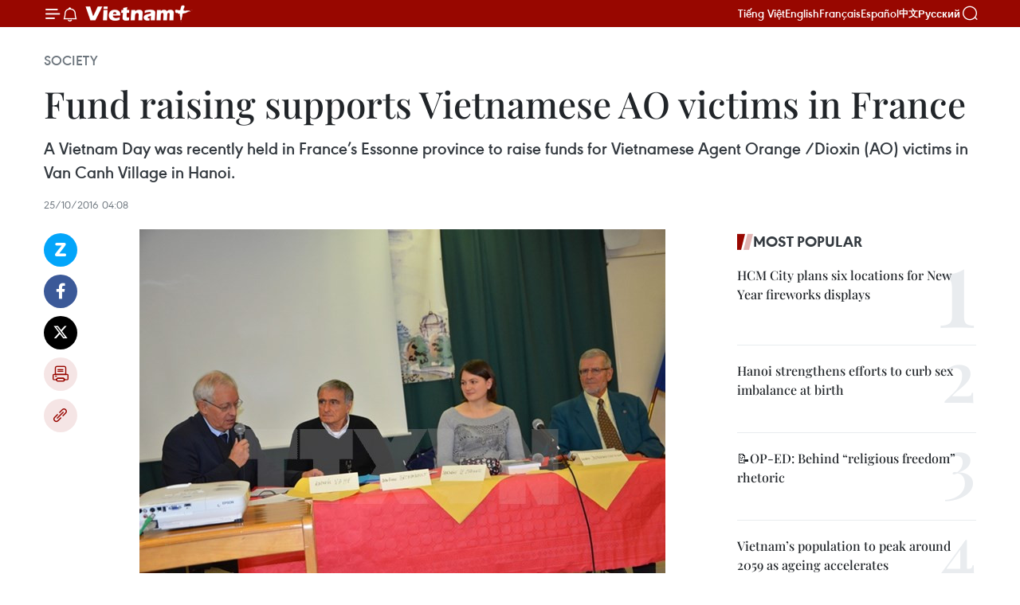

--- FILE ---
content_type: text/html;charset=utf-8
request_url: https://en.vietnamplus.vn/fund-raising-supports-vietnamese-ao-victims-in-france-post101170.vnp
body_size: 23598
content:
<!DOCTYPE html> <html lang="en" class="en"> <head> <title>Fund raising supports Vietnamese AO victims in France | Vietnam+ (VietnamPlus)</title> <meta name="description" content="A Vietnam Day was recently held in France’s Essonne province to raise funds for Vietnamese Agent Orange /Dioxin (AO) victims in Van Canh Village in Hanoi. "/> <meta name="keywords" content="AO victims, Van Canh village, fund raising"/> <meta name="news_keywords" content="AO victims, Van Canh village, fund raising"/> <meta http-equiv="Content-Type" content="text/html; charset=utf-8" /> <meta http-equiv="X-UA-Compatible" content="IE=edge"/> <meta http-equiv="refresh" content="1800" /> <meta name="revisit-after" content="1 days" /> <meta name="viewport" content="width=device-width, initial-scale=1"> <meta http-equiv="content-language" content="vi" /> <meta name="format-detection" content="telephone=no"/> <meta name="format-detection" content="address=no"/> <meta name="apple-mobile-web-app-capable" content="yes"> <meta name="apple-mobile-web-app-status-bar-style" content="black"> <meta name="apple-mobile-web-app-title" content="Vietnam+ (VietnamPlus)"/> <meta name="referrer" content="no-referrer-when-downgrade"/> <link rel="shortcut icon" href="https://media.vietnamplus.vn/assets/web/styles/img/favicon.ico" type="image/x-icon" /> <link rel="preconnect" href="https://media.vietnamplus.vn"/> <link rel="dns-prefetch" href="https://media.vietnamplus.vn"/> <link rel="preconnect" href="//www.google-analytics.com" /> <link rel="preconnect" href="//www.googletagmanager.com" /> <link rel="preconnect" href="//stc.za.zaloapp.com" /> <link rel="preconnect" href="//fonts.googleapis.com" /> <link rel="preconnect" href="//pagead2.googlesyndication.com"/> <link rel="preconnect" href="//tpc.googlesyndication.com"/> <link rel="preconnect" href="//securepubads.g.doubleclick.net"/> <link rel="preconnect" href="//accounts.google.com"/> <link rel="preconnect" href="//adservice.google.com"/> <link rel="preconnect" href="//adservice.google.com.vn"/> <link rel="preconnect" href="//www.googletagservices.com"/> <link rel="preconnect" href="//partner.googleadservices.com"/> <link rel="preconnect" href="//tpc.googlesyndication.com"/> <link rel="preconnect" href="//za.zdn.vn"/> <link rel="preconnect" href="//sp.zalo.me"/> <link rel="preconnect" href="//connect.facebook.net"/> <link rel="preconnect" href="//www.facebook.com"/> <link rel="dns-prefetch" href="//www.google-analytics.com" /> <link rel="dns-prefetch" href="//www.googletagmanager.com" /> <link rel="dns-prefetch" href="//stc.za.zaloapp.com" /> <link rel="dns-prefetch" href="//fonts.googleapis.com" /> <link rel="dns-prefetch" href="//pagead2.googlesyndication.com"/> <link rel="dns-prefetch" href="//tpc.googlesyndication.com"/> <link rel="dns-prefetch" href="//securepubads.g.doubleclick.net"/> <link rel="dns-prefetch" href="//accounts.google.com"/> <link rel="dns-prefetch" href="//adservice.google.com"/> <link rel="dns-prefetch" href="//adservice.google.com.vn"/> <link rel="dns-prefetch" href="//www.googletagservices.com"/> <link rel="dns-prefetch" href="//partner.googleadservices.com"/> <link rel="dns-prefetch" href="//tpc.googlesyndication.com"/> <link rel="dns-prefetch" href="//za.zdn.vn"/> <link rel="dns-prefetch" href="//sp.zalo.me"/> <link rel="dns-prefetch" href="//connect.facebook.net"/> <link rel="dns-prefetch" href="//www.facebook.com"/> <link rel="dns-prefetch" href="//graph.facebook.com"/> <link rel="dns-prefetch" href="//static.xx.fbcdn.net"/> <link rel="dns-prefetch" href="//staticxx.facebook.com"/> <script> var cmsConfig = { domainDesktop: 'https://en.vietnamplus.vn', domainMobile: 'https://en.vietnamplus.vn', domainApi: 'https://en-api.vietnamplus.vn', domainStatic: 'https://media.vietnamplus.vn', domainLog: 'https://en-log.vietnamplus.vn', googleAnalytics: 'G\-ZF59SL1YG8', siteId: 0, pageType: 1, objectId: 101170, adsZone: 314, allowAds: true, adsLazy: true, antiAdblock: true, }; if (window.location.protocol !== 'https:' && window.location.hostname.indexOf('vietnamplus.vn') !== -1) { window.location = 'https://' + window.location.hostname + window.location.pathname + window.location.hash; } var USER_AGENT=window.navigator&&(window.navigator.userAgent||window.navigator.vendor)||window.opera||"",IS_MOBILE=/Android|webOS|iPhone|iPod|BlackBerry|Windows Phone|IEMobile|Mobile Safari|Opera Mini/i.test(USER_AGENT),IS_REDIRECT=!1;function setCookie(e,o,i){var n=new Date,i=(n.setTime(n.getTime()+24*i*60*60*1e3),"expires="+n.toUTCString());document.cookie=e+"="+o+"; "+i+";path=/;"}function getCookie(e){var o=document.cookie.indexOf(e+"="),i=o+e.length+1;return!o&&e!==document.cookie.substring(0,e.length)||-1===o?null:(-1===(e=document.cookie.indexOf(";",i))&&(e=document.cookie.length),unescape(document.cookie.substring(i,e)))}IS_MOBILE&&getCookie("isDesktop")&&(setCookie("isDesktop",1,-1),window.location=window.location.pathname.replace(".amp", ".vnp")+window.location.search,IS_REDIRECT=!0); </script> <script> if(USER_AGENT && USER_AGENT.indexOf("facebot") <= 0 && USER_AGENT.indexOf("facebookexternalhit") <= 0) { var query = ''; var hash = ''; if (window.location.search) query = window.location.search; if (window.location.hash) hash = window.location.hash; var canonicalUrl = 'https://en.vietnamplus.vn/fund-raising-supports-vietnamese-ao-victims-in-france-post101170.vnp' + query + hash ; var curUrl = decodeURIComponent(window.location.href); if(!location.port && canonicalUrl.startsWith("http") && curUrl != canonicalUrl){ window.location.replace(canonicalUrl); } } </script> <meta property="fb:pages" content="120834779440" /> <meta property="fb:app_id" content="1960985707489919" /> <meta name="author" content="Vietnam+ (VietnamPlus)" /> <meta name="copyright" content="Copyright © 2026 by Vietnam+ (VietnamPlus)" /> <meta name="RATING" content="GENERAL" /> <meta name="GENERATOR" content="Vietnam+ (VietnamPlus)" /> <meta content="Vietnam+ (VietnamPlus)" itemprop="sourceOrganization" name="source"/> <meta content="news" itemprop="genre" name="medium"/> <meta name="robots" content="noarchive, max-image-preview:large, index, follow" /> <meta name="GOOGLEBOT" content="noarchive, max-image-preview:large, index, follow" /> <link rel="canonical" href="https://en.vietnamplus.vn/fund-raising-supports-vietnamese-ao-victims-in-france-post101170.vnp" /> <meta property="og:site_name" content="Vietnam+ (VietnamPlus)"/> <meta property="og:rich_attachment" content="true"/> <meta property="og:type" content="article"/> <meta property="og:url" content="https://en.vietnamplus.vn/fund-raising-supports-vietnamese-ao-victims-in-france-post101170.vnp"/> <meta property="og:image" content="https://mediaen.vietnamplus.vn/images/f579a678cf9e90879541752073c260057b13c5d8481cb776e5de705f2fdbc8e795c6da1fe97711aa21e2be6454e4e3ce1e7dd57ba58984aaee1af42d2007f7ea/paris.jpg.webp"/> <meta property="og:image:width" content="1200"/> <meta property="og:image:height" content="630"/> <meta property="og:title" content="Fund raising supports Vietnamese AO victims in France"/> <meta property="og:description" content="A Vietnam Day was recently held in France’s Essonne province to raise funds for Vietnamese Agent Orange /Dioxin (AO) victims in Van Canh Village in Hanoi. "/> <meta name="twitter:card" value="summary"/> <meta name="twitter:url" content="https://en.vietnamplus.vn/fund-raising-supports-vietnamese-ao-victims-in-france-post101170.vnp"/> <meta name="twitter:title" content="Fund raising supports Vietnamese AO victims in France"/> <meta name="twitter:description" content="A Vietnam Day was recently held in France’s Essonne province to raise funds for Vietnamese Agent Orange /Dioxin (AO) victims in Van Canh Village in Hanoi. "/> <meta name="twitter:image" content="https://mediaen.vietnamplus.vn/images/f579a678cf9e90879541752073c260057b13c5d8481cb776e5de705f2fdbc8e795c6da1fe97711aa21e2be6454e4e3ce1e7dd57ba58984aaee1af42d2007f7ea/paris.jpg.webp"/> <meta name="twitter:site" content="@Vietnam+ (VietnamPlus)"/> <meta name="twitter:creator" content="@Vietnam+ (VietnamPlus)"/> <meta property="article:publisher" content="https://www.facebook.com/VietnamPlus" /> <meta property="article:tag" content="AO victims, Van Canh village, fund raising"/> <meta property="article:section" content="Society" /> <meta property="article:published_time" content="2016-10-25T11:08:36+0700"/> <meta property="article:modified_time" content="2016-10-25T11:08:36+0700"/> <script type="application/ld+json"> { "@context": "http://schema.org", "@type": "Organization", "name": "Vietnam+ (VietnamPlus)", "url": "https://en.vietnamplus.vn", "logo": "https://media.vietnamplus.vn/assets/web/styles/img/logo.png", "foundingDate": "2008", "founders": [ { "@type": "Person", "name": "Thông tấn xã Việt Nam (TTXVN)" } ], "address": [ { "@type": "PostalAddress", "streetAddress": "Số 05 Lý Thường Kiệt - Hà Nội - Việt Nam", "addressLocality": "Hà Nội City", "addressRegion": "Northeast", "postalCode": "100000", "addressCountry": "VNM" } ], "contactPoint": [ { "@type": "ContactPoint", "telephone": "+84-243-941-1349", "contactType": "customer service" }, { "@type": "ContactPoint", "telephone": "+84-243-941-1348", "contactType": "customer service" } ], "sameAs": [ "https://www.facebook.com/VietnamPlus", "https://www.tiktok.com/@vietnamplus", "https://twitter.com/vietnamplus", "https://www.youtube.com/c/BaoVietnamPlus" ] } </script> <script type="application/ld+json"> { "@context" : "https://schema.org", "@type" : "WebSite", "name": "Vietnam+ (VietnamPlus)", "url": "https://en.vietnamplus.vn", "alternateName" : "Báo điện tử VIETNAMPLUS, Cơ quan của Thông tấn xã Việt Nam (TTXVN)", "potentialAction": { "@type": "SearchAction", "target": { "@type": "EntryPoint", "urlTemplate": "https://en.vietnamplus.vn/search/?q={search_term_string}" }, "query-input": "required name=search_term_string" } } </script> <script type="application/ld+json"> { "@context":"http://schema.org", "@type":"BreadcrumbList", "itemListElement":[ { "@type":"ListItem", "position":1, "item":{ "@id":"https://en.vietnamplus.vn/society/", "name":"Society" } } ] } </script> <script type="application/ld+json"> { "@context": "http://schema.org", "@type": "NewsArticle", "mainEntityOfPage":{ "@type":"WebPage", "@id":"https://en.vietnamplus.vn/fund-raising-supports-vietnamese-ao-victims-in-france-post101170.vnp" }, "headline": "Fund raising supports Vietnamese AO victims in France", "description": "A Vietnam Day was recently held in France’s Essonne province to raise funds for Vietnamese Agent Orange /Dioxin (AO) victims in Van Canh Village in Hanoi.", "image": { "@type": "ImageObject", "url": "https://mediaen.vietnamplus.vn/images/f579a678cf9e90879541752073c260057b13c5d8481cb776e5de705f2fdbc8e795c6da1fe97711aa21e2be6454e4e3ce1e7dd57ba58984aaee1af42d2007f7ea/paris.jpg.webp", "width" : 1200, "height" : 675 }, "datePublished": "2016-10-25T11:08:36+0700", "dateModified": "2016-10-25T11:08:36+0700", "author": { "@type": "Person", "name": "" }, "publisher": { "@type": "Organization", "name": "Vietnam+ (VietnamPlus)", "logo": { "@type": "ImageObject", "url": "https://media.vietnamplus.vn/assets/web/styles/img/logo.png" } } } </script> <link rel="preload" href="https://media.vietnamplus.vn/assets/web/styles/css/main.min-1.0.14.css" as="style"> <link rel="preload" href="https://media.vietnamplus.vn/assets/web/js/main.min-1.0.33.js" as="script"> <link rel="preload" href="https://media.vietnamplus.vn/assets/web/js/detail.min-1.0.15.js" as="script"> <link rel="preload" href="https://common.mcms.one/assets/styles/css/vietnamplus-1.0.0.css" as="style"> <link rel="stylesheet" href="https://common.mcms.one/assets/styles/css/vietnamplus-1.0.0.css"> <link id="cms-style" rel="stylesheet" href="https://media.vietnamplus.vn/assets/web/styles/css/main.min-1.0.14.css"> <script type="text/javascript"> var _metaOgUrl = 'https://en.vietnamplus.vn/fund-raising-supports-vietnamese-ao-victims-in-france-post101170.vnp'; var page_title = document.title; var tracked_url = window.location.pathname + window.location.search + window.location.hash; var cate_path = 'society'; if (cate_path.length > 0) { tracked_url = "/" + cate_path + tracked_url; } </script> <script async="" src="https://www.googletagmanager.com/gtag/js?id=G-ZF59SL1YG8"></script> <script> window.dataLayer = window.dataLayer || []; function gtag(){dataLayer.push(arguments);} gtag('js', new Date()); gtag('config', 'G-ZF59SL1YG8', {page_path: tracked_url}); </script> <script>window.dataLayer = window.dataLayer || [];dataLayer.push({'pageCategory': '/society'});</script> <script> window.dataLayer = window.dataLayer || []; dataLayer.push({ 'event': 'Pageview', 'articleId': '101170', 'articleTitle': 'Fund raising supports Vietnamese AO victims in France', 'articleCategory': 'Society', 'articleAlowAds': true, 'articleType': 'detail', 'articleTags': 'AO victims, Van Canh village, fund raising', 'articlePublishDate': '2016-10-25T11:08:36+0700', 'articleThumbnail': 'https://mediaen.vietnamplus.vn/images/f579a678cf9e90879541752073c260057b13c5d8481cb776e5de705f2fdbc8e795c6da1fe97711aa21e2be6454e4e3ce1e7dd57ba58984aaee1af42d2007f7ea/paris.jpg.webp', 'articleShortUrl': 'https://en.vietnamplus.vn/fund-raising-supports-vietnamese-ao-victims-in-france-post101170.vnp', 'articleFullUrl': 'https://en.vietnamplus.vn/fund-raising-supports-vietnamese-ao-victims-in-france-post101170.vnp', }); </script> <script type='text/javascript'> gtag('event', 'article_page',{ 'articleId': '101170', 'articleTitle': 'Fund raising supports Vietnamese AO victims in France', 'articleCategory': 'Society', 'articleAlowAds': true, 'articleType': 'detail', 'articleTags': 'AO victims, Van Canh village, fund raising', 'articlePublishDate': '2016-10-25T11:08:36+0700', 'articleThumbnail': 'https://mediaen.vietnamplus.vn/images/f579a678cf9e90879541752073c260057b13c5d8481cb776e5de705f2fdbc8e795c6da1fe97711aa21e2be6454e4e3ce1e7dd57ba58984aaee1af42d2007f7ea/paris.jpg.webp', 'articleShortUrl': 'https://en.vietnamplus.vn/fund-raising-supports-vietnamese-ao-victims-in-france-post101170.vnp', 'articleFullUrl': 'https://en.vietnamplus.vn/fund-raising-supports-vietnamese-ao-victims-in-france-post101170.vnp', }); </script> <script>(function(w,d,s,l,i){w[l]=w[l]||[];w[l].push({'gtm.start': new Date().getTime(),event:'gtm.js'});var f=d.getElementsByTagName(s)[0], j=d.createElement(s),dl=l!='dataLayer'?'&l='+l:'';j.async=true;j.src= 'https://www.googletagmanager.com/gtm.js?id='+i+dl;f.parentNode.insertBefore(j,f); })(window,document,'script','dataLayer','GTM-5WM58F3N');</script> <script type="text/javascript"> !function(){"use strict";function e(e){var t=!(arguments.length>1&&void 0!==arguments[1])||arguments[1],c=document.createElement("script");c.src=e,t?c.type="module":(c.async=!0,c.type="text/javascript",c.setAttribute("nomodule",""));var n=document.getElementsByTagName("script")[0];n.parentNode.insertBefore(c,n)}!function(t,c){!function(t,c,n){var a,o,r;n.accountId=c,null!==(a=t.marfeel)&&void 0!==a||(t.marfeel={}),null!==(o=(r=t.marfeel).cmd)&&void 0!==o||(r.cmd=[]),t.marfeel.config=n;var i="https://sdk.mrf.io/statics";e("".concat(i,"/marfeel-sdk.js?id=").concat(c),!0),e("".concat(i,"/marfeel-sdk.es5.js?id=").concat(c),!1)}(t,c,arguments.length>2&&void 0!==arguments[2]?arguments[2]:{})}(window,2272,{} )}(); </script> <script async src="https://sp.zalo.me/plugins/sdk.js"></script> </head> <body class="detail-page"> <div id="sdaWeb_SdaMasthead" class="rennab rennab-top" data-platform="1" data-position="Web_SdaMasthead"> </div> <header class=" site-header"> <div class="sticky"> <div class="container"> <i class="ic-menu"></i> <i class="ic-bell"></i> <div id="header-news" class="pick-news hidden" data-source="header-latest-news"></div> <a class="small-logo" href="/" title="Vietnam+ (VietnamPlus)">Vietnam+ (VietnamPlus)</a> <ul class="menu"> <li> <a href="https://www.vietnamplus.vn" title="Tiếng Việt" target="_blank">Tiếng Việt</a> </li> <li> <a href="https://en.vietnamplus.vn" title="English" target="_blank" rel="nofollow">English</a> </li> <li> <a href="https://fr.vietnamplus.vn" title="Français" target="_blank" rel="nofollow">Français</a> </li> <li> <a href="https://es.vietnamplus.vn" title="Español" target="_blank" rel="nofollow">Español</a> </li> <li> <a href="https://zh.vietnamplus.vn" title="中文" target="_blank" rel="nofollow">中文</a> </li> <li> <a href="https://ru.vietnamplus.vn" title="Русский" target="_blank" rel="nofollow">Русский</a> </li> </ul> <div class="search-wrapper"> <i class="ic-search"></i> <input type="text" class="search txtsearch" placeholder="Keyword"> </div> </div> </div> </header> <div class="site-body"> <div id="sdaWeb_SdaBackground" class="rennab " data-platform="1" data-position="Web_SdaBackground"> </div> <div class="container"> <div class="breadcrumb breadcrumb-detail"> <h2 class="main"> <a href="https://en.vietnamplus.vn/society/" title="Society" class="active">Society</a> </h2> </div> <div id="sdaWeb_SdaTop" class="rennab " data-platform="1" data-position="Web_SdaTop"> </div> <div class="article"> <h1 class="article__title cms-title "> Fund raising supports Vietnamese AO victims in France </h1> <div class="article__sapo cms-desc"> A Vietnam Day was recently held in France’s Essonne province to raise funds for Vietnamese Agent Orange /Dioxin (AO) victims in Van Canh Village in Hanoi. </div> <div id="sdaWeb_SdaArticleAfterSapo" class="rennab " data-platform="1" data-position="Web_SdaArticleAfterSapo"> </div> <div class="article__meta"> <time class="time" datetime="2016-10-25T11:08:36+0700" data-time="1477368516" data-friendly="false">Tuesday, October 25, 2016 11:08</time> <meta class="cms-date" itemprop="datePublished" content="2016-10-25T11:08:36+0700"> </div> <div class="col"> <div class="main-col content-col"> <div class="article__body zce-content-body cms-body" itemprop="articleBody"> <div class="social-pin sticky article__social"> <a href="javascript:void(0);" class="zl zalo-share-button" title="Zalo" data-href="https://en.vietnamplus.vn/fund-raising-supports-vietnamese-ao-victims-in-france-post101170.vnp" data-oaid="4486284411240520426" data-layout="1" data-color="blue" data-customize="true">Zalo</a> <a href="javascript:void(0);" class="item fb" data-href="https://en.vietnamplus.vn/fund-raising-supports-vietnamese-ao-victims-in-france-post101170.vnp" data-rel="facebook" title="Facebook">Facebook</a> <a href="javascript:void(0);" class="item tw" data-href="https://en.vietnamplus.vn/fund-raising-supports-vietnamese-ao-victims-in-france-post101170.vnp" data-rel="twitter" title="Twitter">Twitter</a> <a href="javascript:void(0);" class="bookmark sendbookmark hidden" onclick="ME.sendBookmark(this, 101170);" data-id="101170" title="Bookmark">Bookmark</a> <a href="javascript:void(0);" class="print sendprint" title="Print" data-href="/print-101170.html">Print</a> <a href="javascript:void(0);" class="item link" data-href="https://en.vietnamplus.vn/fund-raising-supports-vietnamese-ao-victims-in-france-post101170.vnp" data-rel="copy" title="Copy link">Copy link</a> </div> <div class="article-photo"> <a href="/Uploaded_EN/HD1/2016_10_25/paris.jpg" rel="nofollow" target="_blank"><img alt="Fund raising supports Vietnamese AO victims in France ảnh 1" src="[data-uri]" class="lazyload cms-photo" data-large-src="https://mediaen.vietnamplus.vn/images/d0e53d05e2a66ff390ceb759790db14e847b394ed2295e6a835b8bb1be32d96d4570edcf3ae99eaf84cd782716c6f8c4/paris.jpg" data-src="https://mediaen.vietnamplus.vn/images/be1816f7aba1b65b5289f203216036c5cb707084838c3b6ef7919972f6f7a6080162eb2ef2d2931e4b430d9ed67b5521/paris.jpg" title="Fund raising supports Vietnamese AO victims in France ảnh 1"></a><span>Speakers at the event (Source: VNA)</span>
</div>
<p><strong>Paris (VNA) </strong>– A Vietnam Day was recently held in France’s Essonne province to raise funds for Vietnamese Agent Orange /Dioxin (AO) victims in Van Canh Village in Hanoi.</p>
<p>The event was attended by Vietnamese Ambassador to France Nguyen Ngoc Son, Vice Mayor of Evry City Diego Diaz, President of the French Friendship Committee for Van Canh Peace Village Raphael Vahe, who is also President of the French Republic's Association of War Veterans and Victims.</p>
<div class="sda_middle"> <div id="sdaWeb_SdaArticleMiddle" class="rennab fyi" data-platform="1" data-position="Web_SdaArticleMiddle"> </div>
</div>
<p>The event began with the screening of a documentary titled “Tro lai dia nguc” (Back to the hell) on the AO community’s ordeal after the war.</p>
<p>At the event, Secretary of the France – Vietnam Friendship Association Jean Pierre Archambault lauded the political and socio-economic development Vietnam has made over the past 30 years.</p>
<div class="sda_middle"> <div id="sdaWeb_SdaArticleMiddle1" class="rennab fyi" data-platform="1" data-position="Web_SdaArticleMiddle1"> </div>
</div>
<p>Raphael recalled the process to build the Van Canh village, saying that it is a symbol of cooperation to address the war’s aftermath, and pledged that his committee will continue its support for the Village.</p>
<p>A highlight of the event was the speech made by Vietnamese French lawyer Sandrine Le Pironnec, hailing the courage of Tran To Nga, who is pursuing a lawsuit against US chemical firms to demand justice for Agent Orange (AO)/dioxin victims.</p>
<p>Vietnamese Ambassador to France Nguyen Ngoc Son expressed his hope that French people will provide support for Vietnam in its national building.-VNA</p> <div class="article__source"> <div class="source"> <span class="name">VNA</span> </div> </div> <div id="sdaWeb_SdaArticleAfterBody" class="rennab " data-platform="1" data-position="Web_SdaArticleAfterBody"> </div> </div> <div class="article__tag"> <a class="active" href="https://en.vietnamplus.vn/tag/ao-victims-tag4711.vnp" title="AO victims">#AO victims</a> <a class="active" href="https://en.vietnamplus.vn/tag.vnp?q=Van Canh village" title="Van Canh village">#Van Canh village</a> <a class="" href="https://en.vietnamplus.vn/tag/fund-raising-tag6748.vnp" title="fund raising">#fund raising</a> <a class="link" href="https://en.vietnamplus.vn/region/france/454.vnp" title="France"><i class="ic-location"></i> France</a> </div> <div id="sdaWeb_SdaArticleAfterTag" class="rennab " data-platform="1" data-position="Web_SdaArticleAfterTag"> </div> <div class="wrap-social"> <div class="social-pin article__social"> <a href="javascript:void(0);" class="zl zalo-share-button" title="Zalo" data-href="https://en.vietnamplus.vn/fund-raising-supports-vietnamese-ao-victims-in-france-post101170.vnp" data-oaid="4486284411240520426" data-layout="1" data-color="blue" data-customize="true">Zalo</a> <a href="javascript:void(0);" class="item fb" data-href="https://en.vietnamplus.vn/fund-raising-supports-vietnamese-ao-victims-in-france-post101170.vnp" data-rel="facebook" title="Facebook">Facebook</a> <a href="javascript:void(0);" class="item tw" data-href="https://en.vietnamplus.vn/fund-raising-supports-vietnamese-ao-victims-in-france-post101170.vnp" data-rel="twitter" title="Twitter">Twitter</a> <a href="javascript:void(0);" class="bookmark sendbookmark hidden" onclick="ME.sendBookmark(this, 101170);" data-id="101170" title="Bookmark">Bookmark</a> <a href="javascript:void(0);" class="print sendprint" title="Print" data-href="/print-101170.html">Print</a> <a href="javascript:void(0);" class="item link" data-href="https://en.vietnamplus.vn/fund-raising-supports-vietnamese-ao-victims-in-france-post101170.vnp" data-rel="copy" title="Copy link">Copy link</a> </div> <a href="https://news.google.com/publications/CAAqBwgKMN-18wowlLWFAw?hl=vi&gl=VN&ceid=VN%3Avi" class="google-news" target="_blank" title="Google News">Follow VietnamPlus</a> </div> <div id="sdaWeb_SdaArticleAfterBody1" class="rennab " data-platform="1" data-position="Web_SdaArticleAfterBody1"> </div> <div id="sdaWeb_SdaArticleAfterBody2" class="rennab " data-platform="1" data-position="Web_SdaArticleAfterBody2"> </div> <div class="box-related-news"> <h3 class="box-heading"> <span class="title">Related News</span> </h3> <div class="box-content" data-source="related-news"> <article class="story"> <figure class="story__thumb"> <a class="cms-link" href="https://en.vietnamplus.vn/seminar-supports-agent-orange-victim-in-fight-for-justice-post98323.vnp" title="Seminar supports Agent Orange victim in fight for justice"> <img class="lazyload" src="[data-uri]" data-src="https://mediaen.vietnamplus.vn/images/9319dea850fa01a58eeade80b2305b43a7fd8fe18a606d827553a2b0ae37ae39042a87e25cc6a5cffd4848bfcde07218526fbd24011ae45b2ef912f4252e5e96/ng.jpg.webp" data-srcset="https://mediaen.vietnamplus.vn/images/9319dea850fa01a58eeade80b2305b43a7fd8fe18a606d827553a2b0ae37ae39042a87e25cc6a5cffd4848bfcde07218526fbd24011ae45b2ef912f4252e5e96/ng.jpg.webp 1x, https://mediaen.vietnamplus.vn/images/96ce4c3abba2f1be0420300cd1a89774a7fd8fe18a606d827553a2b0ae37ae39042a87e25cc6a5cffd4848bfcde07218526fbd24011ae45b2ef912f4252e5e96/ng.jpg.webp 2x" alt="Seminar supports Agent Orange victim in fight for justice"> <noscript><img src="https://mediaen.vietnamplus.vn/images/9319dea850fa01a58eeade80b2305b43a7fd8fe18a606d827553a2b0ae37ae39042a87e25cc6a5cffd4848bfcde07218526fbd24011ae45b2ef912f4252e5e96/ng.jpg.webp" srcset="https://mediaen.vietnamplus.vn/images/9319dea850fa01a58eeade80b2305b43a7fd8fe18a606d827553a2b0ae37ae39042a87e25cc6a5cffd4848bfcde07218526fbd24011ae45b2ef912f4252e5e96/ng.jpg.webp 1x, https://mediaen.vietnamplus.vn/images/96ce4c3abba2f1be0420300cd1a89774a7fd8fe18a606d827553a2b0ae37ae39042a87e25cc6a5cffd4848bfcde07218526fbd24011ae45b2ef912f4252e5e96/ng.jpg.webp 2x" alt="Seminar supports Agent Orange victim in fight for justice" class="image-fallback"></noscript> </a> </figure> <h2 class="story__heading" data-tracking="98323"> <a class=" cms-link" href="https://en.vietnamplus.vn/seminar-supports-agent-orange-victim-in-fight-for-justice-post98323.vnp" title="Seminar supports Agent Orange victim in fight for justice"> Seminar supports Agent Orange victim in fight for justice </a> </h2> <time class="time" datetime="2016-08-29T21:06:10+0700" data-time="1472479570"> 29/08/2016 21:06 </time> <div class="story__summary story__shorten"> The Vietnam Association of the Victims of Agent Orange/Dioxin (VAVA) chapter in the Mekong Delta city of Can Tho held a seminar expressing support for Tran To Nga in her fight for justice. </div> </article> <article class="story"> <figure class="story__thumb"> <a class="cms-link" href="https://en.vietnamplus.vn/us-ambassador-presents-gifts-to-ao-victims-on-moon-festival-post98973.vnp" title="US Ambassador presents gifts to AO victims on moon festival "> <img class="lazyload" src="[data-uri]" data-src="https://mediaen.vietnamplus.vn/images/9319dea850fa01a58eeade80b2305b43a7fd8fe18a606d827553a2b0ae37ae39c88439e24e91c38bb70089fc75be393618c2643fe4987676dbe61b48546ba98b78776ed35491751d5b37e03647f5bf20/dai_su_my_lam_banh_trung_thu_1.jpg.webp" data-srcset="https://mediaen.vietnamplus.vn/images/9319dea850fa01a58eeade80b2305b43a7fd8fe18a606d827553a2b0ae37ae39c88439e24e91c38bb70089fc75be393618c2643fe4987676dbe61b48546ba98b78776ed35491751d5b37e03647f5bf20/dai_su_my_lam_banh_trung_thu_1.jpg.webp 1x, https://mediaen.vietnamplus.vn/images/96ce4c3abba2f1be0420300cd1a89774a7fd8fe18a606d827553a2b0ae37ae39c88439e24e91c38bb70089fc75be393618c2643fe4987676dbe61b48546ba98b78776ed35491751d5b37e03647f5bf20/dai_su_my_lam_banh_trung_thu_1.jpg.webp 2x" alt="US Ambassador presents gifts to AO victims on moon festival "> <noscript><img src="https://mediaen.vietnamplus.vn/images/9319dea850fa01a58eeade80b2305b43a7fd8fe18a606d827553a2b0ae37ae39c88439e24e91c38bb70089fc75be393618c2643fe4987676dbe61b48546ba98b78776ed35491751d5b37e03647f5bf20/dai_su_my_lam_banh_trung_thu_1.jpg.webp" srcset="https://mediaen.vietnamplus.vn/images/9319dea850fa01a58eeade80b2305b43a7fd8fe18a606d827553a2b0ae37ae39c88439e24e91c38bb70089fc75be393618c2643fe4987676dbe61b48546ba98b78776ed35491751d5b37e03647f5bf20/dai_su_my_lam_banh_trung_thu_1.jpg.webp 1x, https://mediaen.vietnamplus.vn/images/96ce4c3abba2f1be0420300cd1a89774a7fd8fe18a606d827553a2b0ae37ae39c88439e24e91c38bb70089fc75be393618c2643fe4987676dbe61b48546ba98b78776ed35491751d5b37e03647f5bf20/dai_su_my_lam_banh_trung_thu_1.jpg.webp 2x" alt="US Ambassador presents gifts to AO victims on moon festival " class="image-fallback"></noscript> </a> </figure> <h2 class="story__heading" data-tracking="98973"> <a class=" cms-link" href="https://en.vietnamplus.vn/us-ambassador-presents-gifts-to-ao-victims-on-moon-festival-post98973.vnp" title="US Ambassador presents gifts to AO victims on moon festival "> US Ambassador presents gifts to AO victims on moon festival </a> </h2> <time class="time" datetime="2016-09-13T19:27:11+0700" data-time="1473769631"> 13/09/2016 19:27 </time> <div class="story__summary story__shorten"> US Ambassador to Vietnam Ted Osius on September 13 handed over gifts to children affected by Agent Orange (AO) dioxin at the Vietnam Friendship Village on the occasion of the Mid-Autumn Festival. </div> </article> <article class="story"> <figure class="story__thumb"> <a class="cms-link" href="https://en.vietnamplus.vn/vava-president-urges-new-methods-to-mobilize-support-for-dioxin-victim-post99035.vnp" title="VAVA President urges new methods to mobilize support for dioxin victim"> <img class="lazyload" src="[data-uri]" data-src="https://mediaen.vietnamplus.vn/images/9319dea850fa01a58eeade80b2305b43a7fd8fe18a606d827553a2b0ae37ae399918dc9e94bbd5287b613faff5327e3806d396b4c18627af4cdda972b947760d/orange_agent.jpg.webp" data-srcset="https://mediaen.vietnamplus.vn/images/9319dea850fa01a58eeade80b2305b43a7fd8fe18a606d827553a2b0ae37ae399918dc9e94bbd5287b613faff5327e3806d396b4c18627af4cdda972b947760d/orange_agent.jpg.webp 1x, https://mediaen.vietnamplus.vn/images/96ce4c3abba2f1be0420300cd1a89774a7fd8fe18a606d827553a2b0ae37ae399918dc9e94bbd5287b613faff5327e3806d396b4c18627af4cdda972b947760d/orange_agent.jpg.webp 2x" alt="VAVA President urges new methods to mobilize support for dioxin victim"> <noscript><img src="https://mediaen.vietnamplus.vn/images/9319dea850fa01a58eeade80b2305b43a7fd8fe18a606d827553a2b0ae37ae399918dc9e94bbd5287b613faff5327e3806d396b4c18627af4cdda972b947760d/orange_agent.jpg.webp" srcset="https://mediaen.vietnamplus.vn/images/9319dea850fa01a58eeade80b2305b43a7fd8fe18a606d827553a2b0ae37ae399918dc9e94bbd5287b613faff5327e3806d396b4c18627af4cdda972b947760d/orange_agent.jpg.webp 1x, https://mediaen.vietnamplus.vn/images/96ce4c3abba2f1be0420300cd1a89774a7fd8fe18a606d827553a2b0ae37ae399918dc9e94bbd5287b613faff5327e3806d396b4c18627af4cdda972b947760d/orange_agent.jpg.webp 2x" alt="VAVA President urges new methods to mobilize support for dioxin victim" class="image-fallback"></noscript> </a> </figure> <h2 class="story__heading" data-tracking="99035"> <a class=" cms-link" href="https://en.vietnamplus.vn/vava-president-urges-new-methods-to-mobilize-support-for-dioxin-victim-post99035.vnp" title="VAVA President urges new methods to mobilize support for dioxin victim"> VAVA President urges new methods to mobilize support for dioxin victim </a> </h2> <time class="time" datetime="2016-09-14T21:10:27+0700" data-time="1473862227"> 14/09/2016 21:10 </time> <div class="story__summary story__shorten"> President of the Vietnam Association of Victims of Agent Orange (VAVA) Nguyen Van Rinh has urged the association’s chapters at all levels to seek new ways to mobilise more support for AO victims. </div> </article> <article class="story"> <figure class="story__thumb"> <a class="cms-link" href="https://en.vietnamplus.vn/various-activities-to-raise-funds-for-ao-victims-post101062.vnp" title="Various activities to raise funds for AO victims"> <img class="lazyload" src="[data-uri]" data-src="https://mediaen.vietnamplus.vn/images/9319dea850fa01a58eeade80b2305b438510f6ce1830679786ba03b97a294561c195c2b689c617d94952a9871a7ee516813fcd1e0a18042b5500bcf98ed87fa6/dioxin.jpg.webp" data-srcset="https://mediaen.vietnamplus.vn/images/9319dea850fa01a58eeade80b2305b438510f6ce1830679786ba03b97a294561c195c2b689c617d94952a9871a7ee516813fcd1e0a18042b5500bcf98ed87fa6/dioxin.jpg.webp 1x, https://mediaen.vietnamplus.vn/images/96ce4c3abba2f1be0420300cd1a897748510f6ce1830679786ba03b97a294561c195c2b689c617d94952a9871a7ee516813fcd1e0a18042b5500bcf98ed87fa6/dioxin.jpg.webp 2x" alt="Various activities to raise funds for AO victims"> <noscript><img src="https://mediaen.vietnamplus.vn/images/9319dea850fa01a58eeade80b2305b438510f6ce1830679786ba03b97a294561c195c2b689c617d94952a9871a7ee516813fcd1e0a18042b5500bcf98ed87fa6/dioxin.jpg.webp" srcset="https://mediaen.vietnamplus.vn/images/9319dea850fa01a58eeade80b2305b438510f6ce1830679786ba03b97a294561c195c2b689c617d94952a9871a7ee516813fcd1e0a18042b5500bcf98ed87fa6/dioxin.jpg.webp 1x, https://mediaen.vietnamplus.vn/images/96ce4c3abba2f1be0420300cd1a897748510f6ce1830679786ba03b97a294561c195c2b689c617d94952a9871a7ee516813fcd1e0a18042b5500bcf98ed87fa6/dioxin.jpg.webp 2x" alt="Various activities to raise funds for AO victims" class="image-fallback"></noscript> </a> </figure> <h2 class="story__heading" data-tracking="101062"> <a class=" cms-link" href="https://en.vietnamplus.vn/various-activities-to-raise-funds-for-ao-victims-post101062.vnp" title="Various activities to raise funds for AO victims"> Various activities to raise funds for AO victims </a> </h2> <time class="time" datetime="2016-10-23T16:37:33+0700" data-time="1477215453"> 23/10/2016 16:37 </time> <div class="story__summary story__shorten"> A range of activities have been organised at the exhibition house No. 45 Trang Tien street, Hanoi, from October 22-25 to raise funds for Agent Orange (AO)/dioxin victims. </div> </article> </div> </div> <div id="sdaWeb_SdaArticleAfterRelated" class="rennab " data-platform="1" data-position="Web_SdaArticleAfterRelated"> </div> <div class="timeline secondary"> <h3 class="box-heading"> <a href="https://en.vietnamplus.vn/society/" title="Society" class="title"> See more </a> </h3> <div class="box-content content-list" data-source="recommendation-314"> <article class="story" data-id="336367"> <figure class="story__thumb"> <a class="cms-link" href="https://en.vietnamplus.vn/14th-national-party-congress-renewed-momentum-for-ovs-to-contribute-to-homeland-post336367.vnp" title="14th National Party Congress: Renewed momentum for OVs to contribute to homeland"> <img class="lazyload" src="[data-uri]" data-src="https://mediaen.vietnamplus.vn/images/156eb6e2a1948681b5ec015e39b3ce4bb880c4fef6c719bd9a7aca931713a6f2eced947b55c6fa580e44bec438596e4379bcf9faf4a4af87156edc3933638f0f/party-congress.jpg.webp" data-srcset="https://mediaen.vietnamplus.vn/images/156eb6e2a1948681b5ec015e39b3ce4bb880c4fef6c719bd9a7aca931713a6f2eced947b55c6fa580e44bec438596e4379bcf9faf4a4af87156edc3933638f0f/party-congress.jpg.webp 1x, https://mediaen.vietnamplus.vn/images/6f8fc6c0201b7be6ef8c568d0acb3bd4b880c4fef6c719bd9a7aca931713a6f2eced947b55c6fa580e44bec438596e4379bcf9faf4a4af87156edc3933638f0f/party-congress.jpg.webp 2x" alt="Delegates watch the live broadcast opening session of the 14th National Congress of the Communist Party of Vietnam on January 20. (Photo: VNA)"> <noscript><img src="https://mediaen.vietnamplus.vn/images/156eb6e2a1948681b5ec015e39b3ce4bb880c4fef6c719bd9a7aca931713a6f2eced947b55c6fa580e44bec438596e4379bcf9faf4a4af87156edc3933638f0f/party-congress.jpg.webp" srcset="https://mediaen.vietnamplus.vn/images/156eb6e2a1948681b5ec015e39b3ce4bb880c4fef6c719bd9a7aca931713a6f2eced947b55c6fa580e44bec438596e4379bcf9faf4a4af87156edc3933638f0f/party-congress.jpg.webp 1x, https://mediaen.vietnamplus.vn/images/6f8fc6c0201b7be6ef8c568d0acb3bd4b880c4fef6c719bd9a7aca931713a6f2eced947b55c6fa580e44bec438596e4379bcf9faf4a4af87156edc3933638f0f/party-congress.jpg.webp 2x" alt="Delegates watch the live broadcast opening session of the 14th National Congress of the Communist Party of Vietnam on January 20. (Photo: VNA)" class="image-fallback"></noscript> </a> </figure> <h2 class="story__heading" data-tracking="336367"> <a class=" cms-link" href="https://en.vietnamplus.vn/14th-national-party-congress-renewed-momentum-for-ovs-to-contribute-to-homeland-post336367.vnp" title="14th National Party Congress: Renewed momentum for OVs to contribute to homeland"> 14th National Party Congress: Renewed momentum for OVs to contribute to homeland </a> </h2> <time class="time" datetime="2026-01-21T09:18:17+0700" data-time="1768961897"> 21/01/2026 09:18 </time> <div class="story__summary story__shorten"> <p>Participants attentively followed the proceedings of the opening session, expressing their excitement and pride in the image of a renewed and dynamic Vietnam and the country’s comprehensive and significant achievements during the past term. They also voiced strong expectations for breakthrough decisions from the 14th Congress aiming to guide Vietnam into the new era of national rise.</p> </div> </article> <article class="story" data-id="336350"> <figure class="story__thumb"> <a class="cms-link" href="https://en.vietnamplus.vn/vietnam-receives-over-160-citizens-repatriated-from-cambodia-post336350.vnp" title="Vietnam receives over 160 citizens repatriated from Cambodia"> <img class="lazyload" src="[data-uri]" data-src="https://mediaen.vietnamplus.vn/images/[base64]/vietnam-receives-over-160-citizens-repatriated-from-cambodia.jpg.webp" data-srcset="https://mediaen.vietnamplus.vn/images/[base64]/vietnam-receives-over-160-citizens-repatriated-from-cambodia.jpg.webp 1x, https://mediaen.vietnamplus.vn/images/[base64]/vietnam-receives-over-160-citizens-repatriated-from-cambodia.jpg.webp 2x" alt="The handover ceremony at the Dinh Ba International Border Gate (Photo: VNA)"> <noscript><img src="https://mediaen.vietnamplus.vn/images/[base64]/vietnam-receives-over-160-citizens-repatriated-from-cambodia.jpg.webp" srcset="https://mediaen.vietnamplus.vn/images/[base64]/vietnam-receives-over-160-citizens-repatriated-from-cambodia.jpg.webp 1x, https://mediaen.vietnamplus.vn/images/[base64]/vietnam-receives-over-160-citizens-repatriated-from-cambodia.jpg.webp 2x" alt="The handover ceremony at the Dinh Ba International Border Gate (Photo: VNA)" class="image-fallback"></noscript> </a> </figure> <h2 class="story__heading" data-tracking="336350"> <a class=" cms-link" href="https://en.vietnamplus.vn/vietnam-receives-over-160-citizens-repatriated-from-cambodia-post336350.vnp" title="Vietnam receives over 160 citizens repatriated from Cambodia"> Vietnam receives over 160 citizens repatriated from Cambodia </a> </h2> <time class="time" datetime="2026-01-20T20:03:34+0700" data-time="1768914214"> 20/01/2026 20:03 </time> <div class="story__summary story__shorten"> <p>Preliminary investigations showed that the majority showed signs of illegal border crossings or unauthorised employment in Cambodia. Cambodian authorities had detained them before handing them over to Vietnamese border guards.</p> </div> </article> <article class="story" data-id="336351"> <figure class="story__thumb"> <a class="cms-link" href="https://en.vietnamplus.vn/vietnam-buddhist-sangha-spends-over-216-trillion-vnd-on-charity-in-2025-post336351.vnp" title="Vietnam Buddhist Sangha spends over 2.16 trillion VND on charity in 2025"> <img class="lazyload" src="[data-uri]" data-src="https://mediaen.vietnamplus.vn/images/[base64]/vna-potal-ban-chuyen-mon-cua-trung-uong-giao-hoi-phat-giao-viet-nam-tong-ket-phat-su-2025-8541704.jpg.webp" data-srcset="https://mediaen.vietnamplus.vn/images/[base64]/vna-potal-ban-chuyen-mon-cua-trung-uong-giao-hoi-phat-giao-viet-nam-tong-ket-phat-su-2025-8541704.jpg.webp 1x, https://mediaen.vietnamplus.vn/images/[base64]/vna-potal-ban-chuyen-mon-cua-trung-uong-giao-hoi-phat-giao-viet-nam-tong-ket-phat-su-2025-8541704.jpg.webp 2x" alt="The Vietnam Buddhist Sangha&#39;s conference reviewing Buddhist affairs in 2025. (Photo: VNA)"> <noscript><img src="https://mediaen.vietnamplus.vn/images/[base64]/vna-potal-ban-chuyen-mon-cua-trung-uong-giao-hoi-phat-giao-viet-nam-tong-ket-phat-su-2025-8541704.jpg.webp" srcset="https://mediaen.vietnamplus.vn/images/[base64]/vna-potal-ban-chuyen-mon-cua-trung-uong-giao-hoi-phat-giao-viet-nam-tong-ket-phat-su-2025-8541704.jpg.webp 1x, https://mediaen.vietnamplus.vn/images/[base64]/vna-potal-ban-chuyen-mon-cua-trung-uong-giao-hoi-phat-giao-viet-nam-tong-ket-phat-su-2025-8541704.jpg.webp 2x" alt="The Vietnam Buddhist Sangha&#39;s conference reviewing Buddhist affairs in 2025. (Photo: VNA)" class="image-fallback"></noscript> </a> </figure> <h2 class="story__heading" data-tracking="336351"> <a class=" cms-link" href="https://en.vietnamplus.vn/vietnam-buddhist-sangha-spends-over-216-trillion-vnd-on-charity-in-2025-post336351.vnp" title="Vietnam Buddhist Sangha spends over 2.16 trillion VND on charity in 2025"> Vietnam Buddhist Sangha spends over 2.16 trillion VND on charity in 2025 </a> </h2> <time class="time" datetime="2026-01-20T19:28:08+0700" data-time="1768912088"> 20/01/2026 19:28 </time> <div class="story__summary story__shorten"> <p>In 2025, the VBS Central Committee's board for social charity and its provincial- and city-level divisions mobilised resources to support people affected by natural disasters, disadvantaged communities, and vulnerable groups across the country.</p> </div> </article> <article class="story" data-id="336341"> <figure class="story__thumb"> <a class="cms-link" href="https://en.vietnamplus.vn/five-more-sets-of-martyrs-remains-found-in-laos-cambodia-post336341.vnp" title="Five more sets of martyrs’ remains found in Laos, Cambodia"> <img class="lazyload" src="[data-uri]" data-src="https://mediaen.vietnamplus.vn/images/67e7c5da7b82c2ed0870d4ffb4f585375181b60b7b9ddc0c37dcb001ca03e7f4404164f24a2d1737f5f1a6bcc5d8b306f395eb4fa89c33f0409000d61d53babea437e4fd82f6cccd873f0a6af43b9fff91bb969e3a28a0bd1b4a45a2ca5cfc28/five-more-sets-of-martyrs-remains-found-in-laos-cambodia.jpg.webp" data-srcset="https://mediaen.vietnamplus.vn/images/67e7c5da7b82c2ed0870d4ffb4f585375181b60b7b9ddc0c37dcb001ca03e7f4404164f24a2d1737f5f1a6bcc5d8b306f395eb4fa89c33f0409000d61d53babea437e4fd82f6cccd873f0a6af43b9fff91bb969e3a28a0bd1b4a45a2ca5cfc28/five-more-sets-of-martyrs-remains-found-in-laos-cambodia.jpg.webp 1x, https://mediaen.vietnamplus.vn/images/39916dc774c6b4fa2683238f57b136705181b60b7b9ddc0c37dcb001ca03e7f4404164f24a2d1737f5f1a6bcc5d8b306f395eb4fa89c33f0409000d61d53babea437e4fd82f6cccd873f0a6af43b9fff91bb969e3a28a0bd1b4a45a2ca5cfc28/five-more-sets-of-martyrs-remains-found-in-laos-cambodia.jpg.webp 2x" alt="Some items found by Team K53 (Photo published by VNA)"> <noscript><img src="https://mediaen.vietnamplus.vn/images/67e7c5da7b82c2ed0870d4ffb4f585375181b60b7b9ddc0c37dcb001ca03e7f4404164f24a2d1737f5f1a6bcc5d8b306f395eb4fa89c33f0409000d61d53babea437e4fd82f6cccd873f0a6af43b9fff91bb969e3a28a0bd1b4a45a2ca5cfc28/five-more-sets-of-martyrs-remains-found-in-laos-cambodia.jpg.webp" srcset="https://mediaen.vietnamplus.vn/images/67e7c5da7b82c2ed0870d4ffb4f585375181b60b7b9ddc0c37dcb001ca03e7f4404164f24a2d1737f5f1a6bcc5d8b306f395eb4fa89c33f0409000d61d53babea437e4fd82f6cccd873f0a6af43b9fff91bb969e3a28a0bd1b4a45a2ca5cfc28/five-more-sets-of-martyrs-remains-found-in-laos-cambodia.jpg.webp 1x, https://mediaen.vietnamplus.vn/images/39916dc774c6b4fa2683238f57b136705181b60b7b9ddc0c37dcb001ca03e7f4404164f24a2d1737f5f1a6bcc5d8b306f395eb4fa89c33f0409000d61d53babea437e4fd82f6cccd873f0a6af43b9fff91bb969e3a28a0bd1b4a45a2ca5cfc28/five-more-sets-of-martyrs-remains-found-in-laos-cambodia.jpg.webp 2x" alt="Some items found by Team K53 (Photo published by VNA)" class="image-fallback"></noscript> </a> </figure> <h2 class="story__heading" data-tracking="336341"> <a class=" cms-link" href="https://en.vietnamplus.vn/five-more-sets-of-martyrs-remains-found-in-laos-cambodia-post336341.vnp" title="Five more sets of martyrs’ remains found in Laos, Cambodia"> Five more sets of martyrs’ remains found in Laos, Cambodia </a> </h2> <time class="time" datetime="2026-01-20T17:57:12+0700" data-time="1768906632"> 20/01/2026 17:57 </time> <div class="story__summary story__shorten"> <p>Since the beginning of the dry season, despite rugged terrain and harsh weather conditions, Team K53 of Quang Ngai has recovered a total of 15 sets of remains in the two neighbouring countries.</p> </div> </article> <article class="story" data-id="336327"> <figure class="story__thumb"> <a class="cms-link" href="https://en.vietnamplus.vn/14th-national-party-congress-fuels-confidence-and-high-expectations-ov-journalist-post336327.vnp" title="14th National Party Congress fuels confidence and high expectations: OV journalist"> <img class="lazyload" src="[data-uri]" data-src="https://mediaen.vietnamplus.vn/images/7d1b1ad3fc9563dcff6a3a0b9636850c9bca44ba0ae58b5bb01d36ca8faef9e384c4b17afcdef229902388fd1430944e/vietkieu.jpg.webp" data-srcset="https://mediaen.vietnamplus.vn/images/7d1b1ad3fc9563dcff6a3a0b9636850c9bca44ba0ae58b5bb01d36ca8faef9e384c4b17afcdef229902388fd1430944e/vietkieu.jpg.webp 1x, https://mediaen.vietnamplus.vn/images/9208427127649c9760468496aed1bd789bca44ba0ae58b5bb01d36ca8faef9e384c4b17afcdef229902388fd1430944e/vietkieu.jpg.webp 2x" alt="Overseas Vietnamese journalist Nguyen Huy Thang, Editor-in-Chief of Viet Duc Newspaper and Viet–German Television (VDTV), a respected figure within the Vietnamese community in Berlin. (Photo: VNA)"> <noscript><img src="https://mediaen.vietnamplus.vn/images/7d1b1ad3fc9563dcff6a3a0b9636850c9bca44ba0ae58b5bb01d36ca8faef9e384c4b17afcdef229902388fd1430944e/vietkieu.jpg.webp" srcset="https://mediaen.vietnamplus.vn/images/7d1b1ad3fc9563dcff6a3a0b9636850c9bca44ba0ae58b5bb01d36ca8faef9e384c4b17afcdef229902388fd1430944e/vietkieu.jpg.webp 1x, https://mediaen.vietnamplus.vn/images/9208427127649c9760468496aed1bd789bca44ba0ae58b5bb01d36ca8faef9e384c4b17afcdef229902388fd1430944e/vietkieu.jpg.webp 2x" alt="Overseas Vietnamese journalist Nguyen Huy Thang, Editor-in-Chief of Viet Duc Newspaper and Viet–German Television (VDTV), a respected figure within the Vietnamese community in Berlin. (Photo: VNA)" class="image-fallback"></noscript> </a> </figure> <h2 class="story__heading" data-tracking="336327"> <a class=" cms-link" href="https://en.vietnamplus.vn/14th-national-party-congress-fuels-confidence-and-high-expectations-ov-journalist-post336327.vnp" title="14th National Party Congress fuels confidence and high expectations: OV journalist"> 14th National Party Congress fuels confidence and high expectations: OV journalist </a> </h2> <time class="time" datetime="2026-01-20T15:50:22+0700" data-time="1768899022"> 20/01/2026 15:50 </time> <div class="story__summary story__shorten"> <p>Nguyen Huy Thang, the only overseas Vietnamese (OV) journalist from Germany, hopes that the 14th National Party Congress will be a resounding success, opening a new phase of development marked by significant breakthroughs and helping Vietnam move forward steadily in the era of the nation’s rise.</p> </div> </article> <div id="sdaWeb_SdaNative1" class="rennab " data-platform="1" data-position="Web_SdaNative1"> </div> <article class="story" data-id="336324"> <figure class="story__thumb"> <a class="cms-link" href="https://en.vietnamplus.vn/japanese-media-amazed-at-reaching-the-roof-of-indochina-without-climbing-post336324.vnp" title="Japanese media amazed at reaching the “Roof of Indochina” without climbing"> <img class="lazyload" src="[data-uri]" data-src="https://mediaen.vietnamplus.vn/images/7d1b1ad3fc9563dcff6a3a0b9636850c5e97e92f185a2a7b3f3ef7662855c555673207486a7ccfe86a2b0f81ecb66e4f6d1811f5e396ffb309611b8337595828/cap-treo-fansipan.png.webp" data-srcset="https://mediaen.vietnamplus.vn/images/7d1b1ad3fc9563dcff6a3a0b9636850c5e97e92f185a2a7b3f3ef7662855c555673207486a7ccfe86a2b0f81ecb66e4f6d1811f5e396ffb309611b8337595828/cap-treo-fansipan.png.webp 1x, https://mediaen.vietnamplus.vn/images/9208427127649c9760468496aed1bd785e97e92f185a2a7b3f3ef7662855c555673207486a7ccfe86a2b0f81ecb66e4f6d1811f5e396ffb309611b8337595828/cap-treo-fansipan.png.webp 2x" alt="The record-holding Fansipan cable car carries visitors through breathtaking landscapes"> <noscript><img src="https://mediaen.vietnamplus.vn/images/7d1b1ad3fc9563dcff6a3a0b9636850c5e97e92f185a2a7b3f3ef7662855c555673207486a7ccfe86a2b0f81ecb66e4f6d1811f5e396ffb309611b8337595828/cap-treo-fansipan.png.webp" srcset="https://mediaen.vietnamplus.vn/images/7d1b1ad3fc9563dcff6a3a0b9636850c5e97e92f185a2a7b3f3ef7662855c555673207486a7ccfe86a2b0f81ecb66e4f6d1811f5e396ffb309611b8337595828/cap-treo-fansipan.png.webp 1x, https://mediaen.vietnamplus.vn/images/9208427127649c9760468496aed1bd785e97e92f185a2a7b3f3ef7662855c555673207486a7ccfe86a2b0f81ecb66e4f6d1811f5e396ffb309611b8337595828/cap-treo-fansipan.png.webp 2x" alt="The record-holding Fansipan cable car carries visitors through breathtaking landscapes" class="image-fallback"></noscript> </a> </figure> <h2 class="story__heading" data-tracking="336324"> <a class=" cms-link" href="https://en.vietnamplus.vn/japanese-media-amazed-at-reaching-the-roof-of-indochina-without-climbing-post336324.vnp" title="Japanese media amazed at reaching the “Roof of Indochina” without climbing"> Japanese media amazed at reaching the “Roof of Indochina” without climbing </a> </h2> <time class="time" datetime="2026-01-20T15:31:46+0700" data-time="1768897906"> 20/01/2026 15:31 </time> <div class="story__summary story__shorten"> <p>The three-wire cable car route to the summit of Fansipan – the highest peak in Vietnam and Indochina – makes a strong impression thanks to its vertical elevation difference of more than 1,400 metres between the departure and arrival stations, a record once recognised by Guinness World Records.</p> </div> </article> <article class="story" data-id="336323"> <figure class="story__thumb"> <a class="cms-link" href="https://en.vietnamplus.vn/overseas-vietnamese-journalist-voices-high-expectations-for-vietnams-new-leadership-post336323.vnp" title="Overseas Vietnamese journalist voices high expectations for Vietnam’s new leadership"> <img class="lazyload" src="[data-uri]" data-src="https://mediaen.vietnamplus.vn/images/7d1b1ad3fc9563dcff6a3a0b9636850c72906be02de56e755fdae468de8e477859dc4e8033847123bd12861141e07552/vu-hoang-lan.jpg.webp" data-srcset="https://mediaen.vietnamplus.vn/images/7d1b1ad3fc9563dcff6a3a0b9636850c72906be02de56e755fdae468de8e477859dc4e8033847123bd12861141e07552/vu-hoang-lan.jpg.webp 1x, https://mediaen.vietnamplus.vn/images/9208427127649c9760468496aed1bd7872906be02de56e755fdae468de8e477859dc4e8033847123bd12861141e07552/vu-hoang-lan.jpg.webp 2x" alt="Journalist Vu Hoang Lan of US-based PhoBolsaTV (Photo: VNA)"> <noscript><img src="https://mediaen.vietnamplus.vn/images/7d1b1ad3fc9563dcff6a3a0b9636850c72906be02de56e755fdae468de8e477859dc4e8033847123bd12861141e07552/vu-hoang-lan.jpg.webp" srcset="https://mediaen.vietnamplus.vn/images/7d1b1ad3fc9563dcff6a3a0b9636850c72906be02de56e755fdae468de8e477859dc4e8033847123bd12861141e07552/vu-hoang-lan.jpg.webp 1x, https://mediaen.vietnamplus.vn/images/9208427127649c9760468496aed1bd7872906be02de56e755fdae468de8e477859dc4e8033847123bd12861141e07552/vu-hoang-lan.jpg.webp 2x" alt="Journalist Vu Hoang Lan of US-based PhoBolsaTV (Photo: VNA)" class="image-fallback"></noscript> </a> </figure> <h2 class="story__heading" data-tracking="336323"> <a class=" cms-link" href="https://en.vietnamplus.vn/overseas-vietnamese-journalist-voices-high-expectations-for-vietnams-new-leadership-post336323.vnp" title="Overseas Vietnamese journalist voices high expectations for Vietnam’s new leadership"> Overseas Vietnamese journalist voices high expectations for Vietnam’s new leadership </a> </h2> <time class="time" datetime="2026-01-20T15:28:05+0700" data-time="1768897685"> 20/01/2026 15:28 </time> <div class="story__summary story__shorten"> <p>Journalist Vu Hoang Lan, representing US-based PhoBolsaTV, expressed his expectation for a contingent of leaders who are fully capable of shaping sound policies and steering Vietnam toward robust development in the years ahead.</p> </div> </article> <article class="story" data-id="336319"> <figure class="story__thumb"> <a class="cms-link" href="https://en.vietnamplus.vn/french-media-hail-phu-quoc-as-a-new-symbol-of-asias-tourism-revival-post336319.vnp" title="French media hail Phu Quoc as a new symbol of Asia’s tourism revival"> <img class="lazyload" src="[data-uri]" data-src="https://mediaen.vietnamplus.vn/images/684758def003b6e7ceec2cccc829913c2f665c1298705ce5020f2eafec472c848f136aa1955f4e4e3bbcc328268c2576/bai-kem-1.jpg.webp" data-srcset="https://mediaen.vietnamplus.vn/images/684758def003b6e7ceec2cccc829913c2f665c1298705ce5020f2eafec472c848f136aa1955f4e4e3bbcc328268c2576/bai-kem-1.jpg.webp 1x, https://mediaen.vietnamplus.vn/images/794fe86472a9dec0a61223196decb2b92f665c1298705ce5020f2eafec472c848f136aa1955f4e4e3bbcc328268c2576/bai-kem-1.jpg.webp 2x" alt="Kem beach, with its pristine, paradise-like beauty, is a major competitive advantage of the Pearl Island. (Photo: Fabl Belek)"> <noscript><img src="https://mediaen.vietnamplus.vn/images/684758def003b6e7ceec2cccc829913c2f665c1298705ce5020f2eafec472c848f136aa1955f4e4e3bbcc328268c2576/bai-kem-1.jpg.webp" srcset="https://mediaen.vietnamplus.vn/images/684758def003b6e7ceec2cccc829913c2f665c1298705ce5020f2eafec472c848f136aa1955f4e4e3bbcc328268c2576/bai-kem-1.jpg.webp 1x, https://mediaen.vietnamplus.vn/images/794fe86472a9dec0a61223196decb2b92f665c1298705ce5020f2eafec472c848f136aa1955f4e4e3bbcc328268c2576/bai-kem-1.jpg.webp 2x" alt="Kem beach, with its pristine, paradise-like beauty, is a major competitive advantage of the Pearl Island. (Photo: Fabl Belek)" class="image-fallback"></noscript> </a> </figure> <h2 class="story__heading" data-tracking="336319"> <a class=" cms-link" href="https://en.vietnamplus.vn/french-media-hail-phu-quoc-as-a-new-symbol-of-asias-tourism-revival-post336319.vnp" title="French media hail Phu Quoc as a new symbol of Asia’s tourism revival"> French media hail Phu Quoc as a new symbol of Asia’s tourism revival </a> </h2> <time class="time" datetime="2026-01-20T15:10:34+0700" data-time="1768896634"> 20/01/2026 15:10 </time> <div class="story__summary story__shorten"> <p>While many Asian destinations have gradually lost their identity amid mass tourism, Phu Quoc has managed to preserve its local charm while simultaneously developing high-end, sustainable infrastructure.</p> </div> </article> <article class="story" data-id="336306"> <figure class="story__thumb"> <a class="cms-link" href="https://en.vietnamplus.vn/nhat-tan-peach-blossom-festival-celebrates-capitals-traditional-craft-post336306.vnp" title="Nhat Tan peach blossom festival celebrates capital’s traditional craft"> <img class="lazyload" src="[data-uri]" data-src="https://mediaen.vietnamplus.vn/images/684758def003b6e7ceec2cccc829913c492f31575e83856a383e2e529fa80251fd427495a27f1d9b5f7051b60890d0d3/dao-19126.jpg.webp" data-srcset="https://mediaen.vietnamplus.vn/images/684758def003b6e7ceec2cccc829913c492f31575e83856a383e2e529fa80251fd427495a27f1d9b5f7051b60890d0d3/dao-19126.jpg.webp 1x, https://mediaen.vietnamplus.vn/images/794fe86472a9dec0a61223196decb2b9492f31575e83856a383e2e529fa80251fd427495a27f1d9b5f7051b60890d0d3/dao-19126.jpg.webp 2x" alt="Delegates and visitors tour the artistic peach blossom exhibition, admiring outstanding works meticulously created by artisans and residents of the Nhat Tan peach blossom village. (Photo: VNA)"> <noscript><img src="https://mediaen.vietnamplus.vn/images/684758def003b6e7ceec2cccc829913c492f31575e83856a383e2e529fa80251fd427495a27f1d9b5f7051b60890d0d3/dao-19126.jpg.webp" srcset="https://mediaen.vietnamplus.vn/images/684758def003b6e7ceec2cccc829913c492f31575e83856a383e2e529fa80251fd427495a27f1d9b5f7051b60890d0d3/dao-19126.jpg.webp 1x, https://mediaen.vietnamplus.vn/images/794fe86472a9dec0a61223196decb2b9492f31575e83856a383e2e529fa80251fd427495a27f1d9b5f7051b60890d0d3/dao-19126.jpg.webp 2x" alt="Delegates and visitors tour the artistic peach blossom exhibition, admiring outstanding works meticulously created by artisans and residents of the Nhat Tan peach blossom village. (Photo: VNA)" class="image-fallback"></noscript> </a> </figure> <h2 class="story__heading" data-tracking="336306"> <a class=" cms-link" href="https://en.vietnamplus.vn/nhat-tan-peach-blossom-festival-celebrates-capitals-traditional-craft-post336306.vnp" title="Nhat Tan peach blossom festival celebrates capital’s traditional craft"> Nhat Tan peach blossom festival celebrates capital’s traditional craft </a> </h2> <time class="time" datetime="2026-01-20T14:15:13+0700" data-time="1768893313"> 20/01/2026 14:15 </time> <div class="story__summary story__shorten"> <p>Nhat Tan is among the oldest craft villages of ancient Thang Long–Hanoi. Since the Le Dynasty, the village has been renowned for flower cultivation, with peach trees at its heart thanks to fertile alluvial soil along the Red River and the distinctive microclimate around West Lake.</p> </div> </article> <article class="story" data-id="336301"> <figure class="story__thumb"> <a class="cms-link" href="https://en.vietnamplus.vn/education-training-sector-preparing-for-strategic-turning-point-minister-post336301.vnp" title="Education-training sector preparing for strategic turning point: Minister"> <img class="lazyload" src="[data-uri]" data-src="https://mediaen.vietnamplus.vn/images/[base64]/vna-potal-bo-truong-giao-duc-va-dao-tao-nguyen-kim-son-tra-loi-phong-van-bao-chi-8537652.jpg.webp" data-srcset="https://mediaen.vietnamplus.vn/images/[base64]/vna-potal-bo-truong-giao-duc-va-dao-tao-nguyen-kim-son-tra-loi-phong-van-bao-chi-8537652.jpg.webp 1x, https://mediaen.vietnamplus.vn/images/[base64]/vna-potal-bo-truong-giao-duc-va-dao-tao-nguyen-kim-son-tra-loi-phong-van-bao-chi-8537652.jpg.webp 2x" alt="Minister of Education and Training Nguyen Kim Son (Photo: VNA)"> <noscript><img src="https://mediaen.vietnamplus.vn/images/[base64]/vna-potal-bo-truong-giao-duc-va-dao-tao-nguyen-kim-son-tra-loi-phong-van-bao-chi-8537652.jpg.webp" srcset="https://mediaen.vietnamplus.vn/images/[base64]/vna-potal-bo-truong-giao-duc-va-dao-tao-nguyen-kim-son-tra-loi-phong-van-bao-chi-8537652.jpg.webp 1x, https://mediaen.vietnamplus.vn/images/[base64]/vna-potal-bo-truong-giao-duc-va-dao-tao-nguyen-kim-son-tra-loi-phong-van-bao-chi-8537652.jpg.webp 2x" alt="Minister of Education and Training Nguyen Kim Son (Photo: VNA)" class="image-fallback"></noscript> </a> </figure> <h2 class="story__heading" data-tracking="336301"> <a class=" cms-link" href="https://en.vietnamplus.vn/education-training-sector-preparing-for-strategic-turning-point-minister-post336301.vnp" title="Education-training sector preparing for strategic turning point: Minister"> Education-training sector preparing for strategic turning point: Minister </a> </h2> <time class="time" datetime="2026-01-20T13:32:27+0700" data-time="1768890747"> 20/01/2026 13:32 </time> <div class="story__summary story__shorten"> <p>Reviewing the sector’s performance in the past five years, Minister of Education and Training Nguyen Kim Son said the scale of the national education system continued to expand across all levels, with more than 24.5 million learners nationwide. Major goals on universal education and literacy were basically achieved, while the proportion of trained workers holding diplomas or certificates reached nearly 30%.</p> </div> </article> <article class="story" data-id="336295"> <figure class="story__thumb"> <a class="cms-link" href="https://en.vietnamplus.vn/14th-national-party-congress-where-trust-and-responsibility-spread-post336295.vnp" title="14th National Party Congress - Where trust and responsibility spread"> <img class="lazyload" src="[data-uri]" data-src="https://mediaen.vietnamplus.vn/images/7d1b1ad3fc9563dcff6a3a0b9636850c1684cedfffc705821cc8a146f9d93655cdb6b1b26ac49841343bb1f31278c53f79bcf9faf4a4af87156edc3933638f0f/party-congress-1.jpg.webp" data-srcset="https://mediaen.vietnamplus.vn/images/7d1b1ad3fc9563dcff6a3a0b9636850c1684cedfffc705821cc8a146f9d93655cdb6b1b26ac49841343bb1f31278c53f79bcf9faf4a4af87156edc3933638f0f/party-congress-1.jpg.webp 1x, https://mediaen.vietnamplus.vn/images/9208427127649c9760468496aed1bd781684cedfffc705821cc8a146f9d93655cdb6b1b26ac49841343bb1f31278c53f79bcf9faf4a4af87156edc3933638f0f/party-congress-1.jpg.webp 2x" alt="Journalists and editors at work in the Press Centre of the 14th National Party Congress. (Photo: VNA)"> <noscript><img src="https://mediaen.vietnamplus.vn/images/7d1b1ad3fc9563dcff6a3a0b9636850c1684cedfffc705821cc8a146f9d93655cdb6b1b26ac49841343bb1f31278c53f79bcf9faf4a4af87156edc3933638f0f/party-congress-1.jpg.webp" srcset="https://mediaen.vietnamplus.vn/images/7d1b1ad3fc9563dcff6a3a0b9636850c1684cedfffc705821cc8a146f9d93655cdb6b1b26ac49841343bb1f31278c53f79bcf9faf4a4af87156edc3933638f0f/party-congress-1.jpg.webp 1x, https://mediaen.vietnamplus.vn/images/9208427127649c9760468496aed1bd781684cedfffc705821cc8a146f9d93655cdb6b1b26ac49841343bb1f31278c53f79bcf9faf4a4af87156edc3933638f0f/party-congress-1.jpg.webp 2x" alt="Journalists and editors at work in the Press Centre of the 14th National Party Congress. (Photo: VNA)" class="image-fallback"></noscript> </a> </figure> <h2 class="story__heading" data-tracking="336295"> <a class=" cms-link" href="https://en.vietnamplus.vn/14th-national-party-congress-where-trust-and-responsibility-spread-post336295.vnp" title="14th National Party Congress - Where trust and responsibility spread"> 14th National Party Congress - Where trust and responsibility spread </a> </h2> <time class="time" datetime="2026-01-20T10:48:47+0700" data-time="1768880927"> 20/01/2026 10:48 </time> <div class="story__summary story__shorten"> <p>In an atmosphere of unity, discipline and democracy, all delegates demonstrate their resolve to ensure that the 14th National Party Congress becomes a profound political milestone, laying a solid foundation for Vietnam’s new stage of development.</p> </div> </article> <article class="story" data-id="336250"> <figure class="story__thumb"> <a class="cms-link" href="https://en.vietnamplus.vn/ho-chi-minh-city-steps-up-law-enforcement-on-fishing-vessel-monitoring-system-post336250.vnp" title="Ho Chi Minh City steps up law enforcement on fishing vessel monitoring system"> <img class="lazyload" src="[data-uri]" data-src="https://mediaen.vietnamplus.vn/images/7d1b1ad3fc9563dcff6a3a0b9636850c54dd7f270af8b6e84fff9b896cb574b352fb9f464854982837222f48291f7a03c131248de17b6dfcc4ab6b83342a1cbf/kiem-soat-iuu-1901.jpg.webp" data-srcset="https://mediaen.vietnamplus.vn/images/7d1b1ad3fc9563dcff6a3a0b9636850c54dd7f270af8b6e84fff9b896cb574b352fb9f464854982837222f48291f7a03c131248de17b6dfcc4ab6b83342a1cbf/kiem-soat-iuu-1901.jpg.webp 1x, https://mediaen.vietnamplus.vn/images/9208427127649c9760468496aed1bd7854dd7f270af8b6e84fff9b896cb574b352fb9f464854982837222f48291f7a03c131248de17b6dfcc4ab6b83342a1cbf/kiem-soat-iuu-1901.jpg.webp 2x" alt="Illustrative photo (Photo: VNA)"> <noscript><img src="https://mediaen.vietnamplus.vn/images/7d1b1ad3fc9563dcff6a3a0b9636850c54dd7f270af8b6e84fff9b896cb574b352fb9f464854982837222f48291f7a03c131248de17b6dfcc4ab6b83342a1cbf/kiem-soat-iuu-1901.jpg.webp" srcset="https://mediaen.vietnamplus.vn/images/7d1b1ad3fc9563dcff6a3a0b9636850c54dd7f270af8b6e84fff9b896cb574b352fb9f464854982837222f48291f7a03c131248de17b6dfcc4ab6b83342a1cbf/kiem-soat-iuu-1901.jpg.webp 1x, https://mediaen.vietnamplus.vn/images/9208427127649c9760468496aed1bd7854dd7f270af8b6e84fff9b896cb574b352fb9f464854982837222f48291f7a03c131248de17b6dfcc4ab6b83342a1cbf/kiem-soat-iuu-1901.jpg.webp 2x" alt="Illustrative photo (Photo: VNA)" class="image-fallback"></noscript> </a> </figure> <h2 class="story__heading" data-tracking="336250"> <a class=" cms-link" href="https://en.vietnamplus.vn/ho-chi-minh-city-steps-up-law-enforcement-on-fishing-vessel-monitoring-system-post336250.vnp" title="Ho Chi Minh City steps up law enforcement on fishing vessel monitoring system"> Ho Chi Minh City steps up law enforcement on fishing vessel monitoring system </a> </h2> <time class="time" datetime="2026-01-20T04:38:10+0700" data-time="1768858690"> 20/01/2026 04:38 </time> <div class="story__summary story__shorten"> <p>Ho Chi Minh City has 4,449 fishing vessels, of them 4,301 equipped with VMS devices, making up 96.67%. Between January 1, 2024, and December 31, 2025, authorities found 1,729 cases of vessels losing VMS connection for six hours or more, issuing fines in 196 cases totalling nearly 6.6 billion VND (about 252,000 USD)</p> </div> </article> <article class="story" data-id="336231"> <figure class="story__thumb"> <a class="cms-link" href="https://en.vietnamplus.vn/nhonhanoi-station-metro-line-to-fully-adopt-electronic-identity-based-fare-gates-post336231.vnp" title="Nhon–Hanoi Station metro line to fully adopt electronic identity-based fare gates"> <img class="lazyload" src="[data-uri]" data-src="https://mediaen.vietnamplus.vn/images/156eb6e2a1948681b5ec015e39b3ce4b98caeeb8374ffa4b1d0cd4dc1f564c6ef3939a75e6f8564d5c609cc7bd98756cd39aa9b228ac7b6d9aa746ca40f815da/nhon-hanoi-station.jpg.webp" data-srcset="https://mediaen.vietnamplus.vn/images/156eb6e2a1948681b5ec015e39b3ce4b98caeeb8374ffa4b1d0cd4dc1f564c6ef3939a75e6f8564d5c609cc7bd98756cd39aa9b228ac7b6d9aa746ca40f815da/nhon-hanoi-station.jpg.webp 1x, https://mediaen.vietnamplus.vn/images/6f8fc6c0201b7be6ef8c568d0acb3bd498caeeb8374ffa4b1d0cd4dc1f564c6ef3939a75e6f8564d5c609cc7bd98756cd39aa9b228ac7b6d9aa746ca40f815da/nhon-hanoi-station.jpg.webp 2x" alt="A train of Nhon-Hanoi Station Metro Line 3.1 (Photo: VNA)"> <noscript><img src="https://mediaen.vietnamplus.vn/images/156eb6e2a1948681b5ec015e39b3ce4b98caeeb8374ffa4b1d0cd4dc1f564c6ef3939a75e6f8564d5c609cc7bd98756cd39aa9b228ac7b6d9aa746ca40f815da/nhon-hanoi-station.jpg.webp" srcset="https://mediaen.vietnamplus.vn/images/156eb6e2a1948681b5ec015e39b3ce4b98caeeb8374ffa4b1d0cd4dc1f564c6ef3939a75e6f8564d5c609cc7bd98756cd39aa9b228ac7b6d9aa746ca40f815da/nhon-hanoi-station.jpg.webp 1x, https://mediaen.vietnamplus.vn/images/6f8fc6c0201b7be6ef8c568d0acb3bd498caeeb8374ffa4b1d0cd4dc1f564c6ef3939a75e6f8564d5c609cc7bd98756cd39aa9b228ac7b6d9aa746ca40f815da/nhon-hanoi-station.jpg.webp 2x" alt="A train of Nhon-Hanoi Station Metro Line 3.1 (Photo: VNA)" class="image-fallback"></noscript> </a> </figure> <h2 class="story__heading" data-tracking="336231"> <a class=" cms-link" href="https://en.vietnamplus.vn/nhonhanoi-station-metro-line-to-fully-adopt-electronic-identity-based-fare-gates-post336231.vnp" title="Nhon–Hanoi Station metro line to fully adopt electronic identity-based fare gates"> Nhon–Hanoi Station metro line to fully adopt electronic identity-based fare gates </a> </h2> <time class="time" datetime="2026-01-20T02:20:55+0700" data-time="1768850455"> 20/01/2026 02:20 </time> <div class="story__summary story__shorten"> <p>During this period, each station will maintain at least one fare gate operating under the old system until January 28 to ensure smooth travel for passengers.</p> </div> </article> <article class="story" data-id="336225"> <figure class="story__thumb"> <a class="cms-link" href="https://en.vietnamplus.vn/14th-national-party-congress-lai-chau-sets-green-growth-targets-for-20252030-eyes-mid-level-development-status-post336225.vnp" title="14th National Party Congress: Lai Chau sets green growth targets for 2025–2030, eyes mid-level development status"> <img class="lazyload" src="[data-uri]" data-src="https://mediaen.vietnamplus.vn/images/7d1b1ad3fc9563dcff6a3a0b9636850ce14d923012ea85d53857d62f8d9cec9c813fcd1e0a18042b5500bcf98ed87fa6/h5r.jpg.webp" data-srcset="https://mediaen.vietnamplus.vn/images/7d1b1ad3fc9563dcff6a3a0b9636850ce14d923012ea85d53857d62f8d9cec9c813fcd1e0a18042b5500bcf98ed87fa6/h5r.jpg.webp 1x, https://mediaen.vietnamplus.vn/images/9208427127649c9760468496aed1bd78e14d923012ea85d53857d62f8d9cec9c813fcd1e0a18042b5500bcf98ed87fa6/h5r.jpg.webp 2x" alt="Secretary of the Party Committee of Lai Chau province Le Minh Ngan inspects two-tier local administration model (Photo: VNA)"> <noscript><img src="https://mediaen.vietnamplus.vn/images/7d1b1ad3fc9563dcff6a3a0b9636850ce14d923012ea85d53857d62f8d9cec9c813fcd1e0a18042b5500bcf98ed87fa6/h5r.jpg.webp" srcset="https://mediaen.vietnamplus.vn/images/7d1b1ad3fc9563dcff6a3a0b9636850ce14d923012ea85d53857d62f8d9cec9c813fcd1e0a18042b5500bcf98ed87fa6/h5r.jpg.webp 1x, https://mediaen.vietnamplus.vn/images/9208427127649c9760468496aed1bd78e14d923012ea85d53857d62f8d9cec9c813fcd1e0a18042b5500bcf98ed87fa6/h5r.jpg.webp 2x" alt="Secretary of the Party Committee of Lai Chau province Le Minh Ngan inspects two-tier local administration model (Photo: VNA)" class="image-fallback"></noscript> </a> </figure> <h2 class="story__heading" data-tracking="336225"> <a class=" cms-link" href="https://en.vietnamplus.vn/14th-national-party-congress-lai-chau-sets-green-growth-targets-for-20252030-eyes-mid-level-development-status-post336225.vnp" title="14th National Party Congress: Lai Chau sets green growth targets for 2025–2030, eyes mid-level development status"> 14th National Party Congress: Lai Chau sets green growth targets for 2025–2030, eyes mid-level development status </a> </h2> <time class="time" datetime="2026-01-20T01:25:57+0700" data-time="1768847157"> 20/01/2026 01:25 </time> <div class="story__summary story__shorten"> <p>Secretary of the Party Committee of Lai Chau province Le Minh Ngan said to achieve these goals, the resolution sets out a series of concrete and feasible tasks and solutions centred on three major breakthroughs.</p> </div> </article> <article class="story" data-id="336220"> <figure class="story__thumb"> <a class="cms-link" href="https://en.vietnamplus.vn/nghe-an-safely-detonates-unexploded-wartime-bomb-post336220.vnp" title="Nghe An safely detonates unexploded wartime bomb"> <img class="lazyload" src="[data-uri]" data-src="https://mediaen.vietnamplus.vn/images/7d1b1ad3fc9563dcff6a3a0b9636850cf4fff353262f645fb124936438cdce33df452ea4a997cfc33c6ff395f8fdd04b/bomb-nghe-an.png.webp" data-srcset="https://mediaen.vietnamplus.vn/images/7d1b1ad3fc9563dcff6a3a0b9636850cf4fff353262f645fb124936438cdce33df452ea4a997cfc33c6ff395f8fdd04b/bomb-nghe-an.png.webp 1x, https://mediaen.vietnamplus.vn/images/9208427127649c9760468496aed1bd78f4fff353262f645fb124936438cdce33df452ea4a997cfc33c6ff395f8fdd04b/bomb-nghe-an.png.webp 2x" alt="Authorities lift the bomb from the Lam River bank for disposal. (Photo: baomoi.com)"> <noscript><img src="https://mediaen.vietnamplus.vn/images/7d1b1ad3fc9563dcff6a3a0b9636850cf4fff353262f645fb124936438cdce33df452ea4a997cfc33c6ff395f8fdd04b/bomb-nghe-an.png.webp" srcset="https://mediaen.vietnamplus.vn/images/7d1b1ad3fc9563dcff6a3a0b9636850cf4fff353262f645fb124936438cdce33df452ea4a997cfc33c6ff395f8fdd04b/bomb-nghe-an.png.webp 1x, https://mediaen.vietnamplus.vn/images/9208427127649c9760468496aed1bd78f4fff353262f645fb124936438cdce33df452ea4a997cfc33c6ff395f8fdd04b/bomb-nghe-an.png.webp 2x" alt="Authorities lift the bomb from the Lam River bank for disposal. (Photo: baomoi.com)" class="image-fallback"></noscript> </a> </figure> <h2 class="story__heading" data-tracking="336220"> <a class=" cms-link" href="https://en.vietnamplus.vn/nghe-an-safely-detonates-unexploded-wartime-bomb-post336220.vnp" title="Nghe An safely detonates unexploded wartime bomb"> Nghe An safely detonates unexploded wartime bomb </a> </h2> <time class="time" datetime="2026-01-19T23:06:59+0700" data-time="1768838819"> 19/01/2026 23:06 </time> <div class="story__summary story__shorten"> <p>Initial checks identified the device as an MK-82 general-purpose bomb, measuring 30 centimetres in diameter, 140 centimetres in length and weighing approximately 250 kilogrammes.</p> </div> </article> <article class="story" data-id="336239"> <figure class="story__thumb"> <a class="cms-link" href="https://en.vietnamplus.vn/vietnamese-students-in-china-confident-in-14th-party-congresss-outcomes-post336239.vnp" title="Vietnamese students in China confident in 14th Party Congress’s outcomes"> <img class="lazyload" src="[data-uri]" data-src="https://mediaen.vietnamplus.vn/images/7d1b1ad3fc9563dcff6a3a0b9636850c1d724b149d1d34abfbfe2378ca22425b3b16a6f2ea70156c32e7726fbe5a2c14526fbd24011ae45b2ef912f4252e5e96/luu-hs-vn-tq-1.jpg.webp" data-srcset="https://mediaen.vietnamplus.vn/images/7d1b1ad3fc9563dcff6a3a0b9636850c1d724b149d1d34abfbfe2378ca22425b3b16a6f2ea70156c32e7726fbe5a2c14526fbd24011ae45b2ef912f4252e5e96/luu-hs-vn-tq-1.jpg.webp 1x, https://mediaen.vietnamplus.vn/images/9208427127649c9760468496aed1bd781d724b149d1d34abfbfe2378ca22425b3b16a6f2ea70156c32e7726fbe5a2c14526fbd24011ae45b2ef912f4252e5e96/luu-hs-vn-tq-1.jpg.webp 2x" alt="Nguyen Thi Lan Anh, a master’s student at the University of International Business and Economics in Beijing (Photo: VNA)"> <noscript><img src="https://mediaen.vietnamplus.vn/images/7d1b1ad3fc9563dcff6a3a0b9636850c1d724b149d1d34abfbfe2378ca22425b3b16a6f2ea70156c32e7726fbe5a2c14526fbd24011ae45b2ef912f4252e5e96/luu-hs-vn-tq-1.jpg.webp" srcset="https://mediaen.vietnamplus.vn/images/7d1b1ad3fc9563dcff6a3a0b9636850c1d724b149d1d34abfbfe2378ca22425b3b16a6f2ea70156c32e7726fbe5a2c14526fbd24011ae45b2ef912f4252e5e96/luu-hs-vn-tq-1.jpg.webp 1x, https://mediaen.vietnamplus.vn/images/9208427127649c9760468496aed1bd781d724b149d1d34abfbfe2378ca22425b3b16a6f2ea70156c32e7726fbe5a2c14526fbd24011ae45b2ef912f4252e5e96/luu-hs-vn-tq-1.jpg.webp 2x" alt="Nguyen Thi Lan Anh, a master’s student at the University of International Business and Economics in Beijing (Photo: VNA)" class="image-fallback"></noscript> </a> </figure> <h2 class="story__heading" data-tracking="336239"> <a class=" cms-link" href="https://en.vietnamplus.vn/vietnamese-students-in-china-confident-in-14th-party-congresss-outcomes-post336239.vnp" title="Vietnamese students in China confident in 14th Party Congress’s outcomes"> Vietnamese students in China confident in 14th Party Congress’s outcomes </a> </h2> <time class="time" datetime="2026-01-19T16:08:04+0700" data-time="1768813684"> 19/01/2026 16:08 </time> <div class="story__summary story__shorten"> <p>Many Vietnamese students and researchers studying in China have voiced firm confidence and high expectations for strategic decisions emerging from the ongoing 14th National Party Congress, viewing them as key to sustaining rapid and sustainable development as Vietnam enters a new era.</p> </div> </article> <article class="story" data-id="336230"> <figure class="story__thumb"> <a class="cms-link" href="https://en.vietnamplus.vn/japan-coast-guard-patrol-vessel-pays-courtesy-visit-to-da-nang-post336230.vnp" title="Japan Coast Guard patrol vessel pays courtesy visit to Da Nang"> <img class="lazyload" src="[data-uri]" data-src="https://mediaen.vietnamplus.vn/images/7d1b1ad3fc9563dcff6a3a0b9636850ca82075e2bedb48696032b92e0768dd5c56ac4042b218d602f5f207832044794585634cbcb7b5b07b98bb717a0b49c2c403a91f0e635241d876a9b173ce529224/japan-coast-guard-da-nang-vna.jpg.webp" data-srcset="https://mediaen.vietnamplus.vn/images/7d1b1ad3fc9563dcff6a3a0b9636850ca82075e2bedb48696032b92e0768dd5c56ac4042b218d602f5f207832044794585634cbcb7b5b07b98bb717a0b49c2c403a91f0e635241d876a9b173ce529224/japan-coast-guard-da-nang-vna.jpg.webp 1x, https://mediaen.vietnamplus.vn/images/9208427127649c9760468496aed1bd78a82075e2bedb48696032b92e0768dd5c56ac4042b218d602f5f207832044794585634cbcb7b5b07b98bb717a0b49c2c403a91f0e635241d876a9b173ce529224/japan-coast-guard-da-nang-vna.jpg.webp 2x" alt="Delegates from both countries at the welcoming ceremony on January 19 for the Japan Coast Guard patrol vessel Akitsushima during its courtesy visit to Da Nang. (Photo: VNA)"> <noscript><img src="https://mediaen.vietnamplus.vn/images/7d1b1ad3fc9563dcff6a3a0b9636850ca82075e2bedb48696032b92e0768dd5c56ac4042b218d602f5f207832044794585634cbcb7b5b07b98bb717a0b49c2c403a91f0e635241d876a9b173ce529224/japan-coast-guard-da-nang-vna.jpg.webp" srcset="https://mediaen.vietnamplus.vn/images/7d1b1ad3fc9563dcff6a3a0b9636850ca82075e2bedb48696032b92e0768dd5c56ac4042b218d602f5f207832044794585634cbcb7b5b07b98bb717a0b49c2c403a91f0e635241d876a9b173ce529224/japan-coast-guard-da-nang-vna.jpg.webp 1x, https://mediaen.vietnamplus.vn/images/9208427127649c9760468496aed1bd78a82075e2bedb48696032b92e0768dd5c56ac4042b218d602f5f207832044794585634cbcb7b5b07b98bb717a0b49c2c403a91f0e635241d876a9b173ce529224/japan-coast-guard-da-nang-vna.jpg.webp 2x" alt="Delegates from both countries at the welcoming ceremony on January 19 for the Japan Coast Guard patrol vessel Akitsushima during its courtesy visit to Da Nang. (Photo: VNA)" class="image-fallback"></noscript> </a> </figure> <h2 class="story__heading" data-tracking="336230"> <a class=" cms-link" href="https://en.vietnamplus.vn/japan-coast-guard-patrol-vessel-pays-courtesy-visit-to-da-nang-post336230.vnp" title="Japan Coast Guard patrol vessel pays courtesy visit to Da Nang"> Japan Coast Guard patrol vessel pays courtesy visit to Da Nang </a> </h2> <time class="time" datetime="2026-01-19T15:09:16+0700" data-time="1768810156"> 19/01/2026 15:09 </time> <div class="story__summary story__shorten"> <p>During the visit, Japanese officers and sailors are scheduled to pay courtesy calls on leaders of the Da Nang People’s Committee, the director of the regional maritime search and rescue coordination centre No. 2, and the Commander of Coast Guard Region 2, as well as visit local cultural and tourist sites.</p> </div> </article> <article class="story" data-id="336228"> <figure class="story__thumb"> <a class="cms-link" href="https://en.vietnamplus.vn/vietnamese-youth-support-14th-party-congress-with-nationwide-flag-raising-post336228.vnp" title="Vietnamese youth support 14th Party Congress with nationwide flag raising"> <img class="lazyload" src="[data-uri]" data-src="https://mediaen.vietnamplus.vn/images/7d1b1ad3fc9563dcff6a3a0b9636850c09226a2a71e50d51b202ac37aef7d508c131248de17b6dfcc4ab6b83342a1cbf/gy.jpg.webp" data-srcset="https://mediaen.vietnamplus.vn/images/7d1b1ad3fc9563dcff6a3a0b9636850c09226a2a71e50d51b202ac37aef7d508c131248de17b6dfcc4ab6b83342a1cbf/gy.jpg.webp 1x, https://mediaen.vietnamplus.vn/images/9208427127649c9760468496aed1bd7809226a2a71e50d51b202ac37aef7d508c131248de17b6dfcc4ab6b83342a1cbf/gy.jpg.webp 2x" alt="A flag salute ceremony at the headquarters of the Central Committee of the Ho Chi Minh Communist Youth Union (Photo: VNA)"> <noscript><img src="https://mediaen.vietnamplus.vn/images/7d1b1ad3fc9563dcff6a3a0b9636850c09226a2a71e50d51b202ac37aef7d508c131248de17b6dfcc4ab6b83342a1cbf/gy.jpg.webp" srcset="https://mediaen.vietnamplus.vn/images/7d1b1ad3fc9563dcff6a3a0b9636850c09226a2a71e50d51b202ac37aef7d508c131248de17b6dfcc4ab6b83342a1cbf/gy.jpg.webp 1x, https://mediaen.vietnamplus.vn/images/9208427127649c9760468496aed1bd7809226a2a71e50d51b202ac37aef7d508c131248de17b6dfcc4ab6b83342a1cbf/gy.jpg.webp 2x" alt="A flag salute ceremony at the headquarters of the Central Committee of the Ho Chi Minh Communist Youth Union (Photo: VNA)" class="image-fallback"></noscript> </a> </figure> <h2 class="story__heading" data-tracking="336228"> <a class=" cms-link" href="https://en.vietnamplus.vn/vietnamese-youth-support-14th-party-congress-with-nationwide-flag-raising-post336228.vnp" title="Vietnamese youth support 14th Party Congress with nationwide flag raising"> Vietnamese youth support 14th Party Congress with nationwide flag raising </a> </h2> <time class="time" datetime="2026-01-19T15:02:48+0700" data-time="1768809768"> 19/01/2026 15:02 </time> <div class="story__summary story__shorten"> <p>Following the flag salute and the screening of a documentary revisiting the Party’s proud history, the event continued with a coordinated online communications campaign. Youth members simultaneously scanned QR codes to install a custom-designed phone wallpaper themed “Vietnamese youth welcome the 14th National Party Congress”.</p> </div> </article> <article class="story" data-id="336150"> <figure class="story__thumb"> <a class="cms-link" href="https://en.vietnamplus.vn/lunar-new-year-gifts-to-come-to-truong-sa-special-zone-post336150.vnp" title="Lunar New Year gifts to come to Truong Sa Special Zone"> <img class="lazyload" src="[data-uri]" data-src="https://mediaen.vietnamplus.vn/images/[base64]/vna-potal-tpho-chi-minh-chuyen-tau-xuan-mang-qua-tet-den-dac-khu-truong-sa-8534918.jpg.webp" data-srcset="https://mediaen.vietnamplus.vn/images/[base64]/vna-potal-tpho-chi-minh-chuyen-tau-xuan-mang-qua-tet-den-dac-khu-truong-sa-8534918.jpg.webp 1x, https://mediaen.vietnamplus.vn/images/[base64]/vna-potal-tpho-chi-minh-chuyen-tau-xuan-mang-qua-tet-den-dac-khu-truong-sa-8534918.jpg.webp 2x" alt="Saplings and supplies loaded onto Ship 638 for “Greening Truong Sa” programme (Photo: VNA) "> <noscript><img src="https://mediaen.vietnamplus.vn/images/[base64]/vna-potal-tpho-chi-minh-chuyen-tau-xuan-mang-qua-tet-den-dac-khu-truong-sa-8534918.jpg.webp" srcset="https://mediaen.vietnamplus.vn/images/[base64]/vna-potal-tpho-chi-minh-chuyen-tau-xuan-mang-qua-tet-den-dac-khu-truong-sa-8534918.jpg.webp 1x, https://mediaen.vietnamplus.vn/images/[base64]/vna-potal-tpho-chi-minh-chuyen-tau-xuan-mang-qua-tet-den-dac-khu-truong-sa-8534918.jpg.webp 2x" alt="Saplings and supplies loaded onto Ship 638 for “Greening Truong Sa” programme (Photo: VNA) " class="image-fallback"></noscript> </a> </figure> <h2 class="story__heading" data-tracking="336150"> <a class=" cms-link" href="https://en.vietnamplus.vn/lunar-new-year-gifts-to-come-to-truong-sa-special-zone-post336150.vnp" title="Lunar New Year gifts to come to Truong Sa Special Zone"> Lunar New Year gifts to come to Truong Sa Special Zone </a> </h2> <time class="time" datetime="2026-01-17T15:39:36+0700" data-time="1768639176"> 17/01/2026 15:39 </time> <div class="story__summary story__shorten"> <p>Despite complicated weather conditions at sea, officers and sailors of Naval Group 129 under the Vietnam People’s Navy affirmed their determination to complete the mission safely and on schedule, ensuring Tet gifts and supplies reach the Truong Sa Special Zone in a timely manner.</p> </div> </article> <article class="story" data-id="336105"> <figure class="story__thumb"> <a class="cms-link" href="https://en.vietnamplus.vn/two-navy-vessels-depart-to-deliver-tet-gifts-to-dk1-platforms-ships-on-duty-at-sea-post336105.vnp" title="Two navy vessels depart to deliver Tet gifts to DK1 platforms, ships on duty at sea"> <img class="lazyload" src="[data-uri]" data-src="https://mediaen.vietnamplus.vn/images/7d1b1ad3fc9563dcff6a3a0b9636850cadcd0fed0ec57e86d6dff24169abdd52c2fbea83a65f8eec49615650e01a626b6d1811f5e396ffb309611b8337595828/dk1-tet-visit-vna.jpg.webp" data-srcset="https://mediaen.vietnamplus.vn/images/7d1b1ad3fc9563dcff6a3a0b9636850cadcd0fed0ec57e86d6dff24169abdd52c2fbea83a65f8eec49615650e01a626b6d1811f5e396ffb309611b8337595828/dk1-tet-visit-vna.jpg.webp 1x, https://mediaen.vietnamplus.vn/images/9208427127649c9760468496aed1bd78adcd0fed0ec57e86d6dff24169abdd52c2fbea83a65f8eec49615650e01a626b6d1811f5e396ffb309611b8337595828/dk1-tet-visit-vna.jpg.webp 2x" alt="The working delegation prepares to depart from the port of Naval Region 2 Command in Ho Chi Minh City on the morning of January 16. (Photo: VNA)"> <noscript><img src="https://mediaen.vietnamplus.vn/images/7d1b1ad3fc9563dcff6a3a0b9636850cadcd0fed0ec57e86d6dff24169abdd52c2fbea83a65f8eec49615650e01a626b6d1811f5e396ffb309611b8337595828/dk1-tet-visit-vna.jpg.webp" srcset="https://mediaen.vietnamplus.vn/images/7d1b1ad3fc9563dcff6a3a0b9636850cadcd0fed0ec57e86d6dff24169abdd52c2fbea83a65f8eec49615650e01a626b6d1811f5e396ffb309611b8337595828/dk1-tet-visit-vna.jpg.webp 1x, https://mediaen.vietnamplus.vn/images/9208427127649c9760468496aed1bd78adcd0fed0ec57e86d6dff24169abdd52c2fbea83a65f8eec49615650e01a626b6d1811f5e396ffb309611b8337595828/dk1-tet-visit-vna.jpg.webp 2x" alt="The working delegation prepares to depart from the port of Naval Region 2 Command in Ho Chi Minh City on the morning of January 16. (Photo: VNA)" class="image-fallback"></noscript> </a> </figure> <h2 class="story__heading" data-tracking="336105"> <a class=" cms-link" href="https://en.vietnamplus.vn/two-navy-vessels-depart-to-deliver-tet-gifts-to-dk1-platforms-ships-on-duty-at-sea-post336105.vnp" title="Two navy vessels depart to deliver Tet gifts to DK1 platforms, ships on duty at sea"> Two navy vessels depart to deliver Tet gifts to DK1 platforms, ships on duty at sea </a> </h2> <time class="time" datetime="2026-01-16T15:04:12+0700" data-time="1768550652"> 16/01/2026 15:04 </time> <div class="story__summary story__shorten"> <p>According to the plan, the two delegations will visit and extend Tet greetings to DK1 platforms, ships on duty and units, as well as the Party organisation of the Con Dao special zone, over a period of around two weeks.</p> </div> </article> </div> <button type="button" class="more-news control__loadmore" data-page="1" data-zone="314" data-type="zone" data-layout="recommend">Load more</button> </div> </div> <div class="sub-col sidebar-right"> <div id="sidebar-top-1"> <div id="sdaWeb_SdaRightTop1" class="rennab " data-platform="1" data-position="Web_SdaRightTop1"> </div> <div id="sdaWeb_SdaRightTop2" class="rennab " data-platform="1" data-position="Web_SdaRightTop2"> </div> <div class="most-viewed fyi-position"> <h3 class="box-heading"> <a class="title" href="/mostread.vnp" title="Most popular">Most popular</a> </h3> <div class="box-content" data-source="mostread-news"> <article class="story"> <h2 class="story__heading" data-tracking="335008"> <a class=" cms-link" href="https://en.vietnamplus.vn/hcm-city-plans-six-locations-for-new-year-fireworks-displays-post335008.vnp" title="HCM City plans six locations for New Year fireworks displays"> HCM City plans six locations for New Year fireworks displays </a> </h2> </article> <article class="story"> <h2 class="story__heading" data-tracking="334971"> <a class=" cms-link" href="https://en.vietnamplus.vn/hanoi-strengthens-efforts-to-curb-sex-imbalance-at-birth-post334971.vnp" title="Hanoi strengthens efforts to curb sex imbalance at birth"> Hanoi strengthens efforts to curb sex imbalance at birth </a> </h2> </article> <article class="story"> <h2 class="story__heading" data-tracking="334760"> <a class=" cms-link" href="https://en.vietnamplus.vn/op-ed-behind-religious-freedom-rhetoric-post334760.vnp" title="📝OP-ED: Behind “religious freedom” rhetoric"> 📝OP-ED: Behind “religious freedom” rhetoric </a> </h2> </article> <article class="story"> <h2 class="story__heading" data-tracking="334803"> <a class=" cms-link" href="https://en.vietnamplus.vn/vietnams-population-to-peak-around-2059-as-ageing-accelerates-post334803.vnp" title="Vietnam’s population to peak around 2059 as ageing accelerates"> Vietnam’s population to peak around 2059 as ageing accelerates </a> </h2> </article> <article class="story"> <h2 class="story__heading" data-tracking="335027"> <a class=" cms-link" href="https://en.vietnamplus.vn/overseas-vietnamese-spread-pride-aspirations-for-contributions-to-homeland-post335027.vnp" title="Overseas Vietnamese spread pride, aspirations for contributions to homeland"> Overseas Vietnamese spread pride, aspirations for contributions to homeland </a> </h2> </article> </div> </div> <div id="sdaWeb_SdaRight1" class="rennab " data-platform="1" data-position="Web_SdaRight1"> </div> <div class="box-infographic fyi-position"> <h3 class="box-heading"> <a class="title" href="https://en.vietnamplus.vn/infographics/" title="Infographics"> Infographics </a> </h3> <div class="box-content" data-source="zone-box-370"> <article class="story"> <figure class="story__thumb"> <a class="cms-link" href="https://en.vietnamplus.vn/five-guiding-principles-of-politburo-for-state-economic-development-post336326.vnp" title="Five guiding principles of Politburo for state economic development"> <img class="lazyload" src="[data-uri]" data-src="https://mediaen.vietnamplus.vn/images/3a5f02df82222f812263bb43c2dff107e1f7cf26da3f60181a5ebad1fce2dc2982fa69b14f0e5e12991afe75bea36ce579bcf9faf4a4af87156edc3933638f0f/chi-dao-kinh-te.jpg.webp" data-srcset="https://mediaen.vietnamplus.vn/images/3a5f02df82222f812263bb43c2dff107e1f7cf26da3f60181a5ebad1fce2dc2982fa69b14f0e5e12991afe75bea36ce579bcf9faf4a4af87156edc3933638f0f/chi-dao-kinh-te.jpg.webp 1x, https://mediaen.vietnamplus.vn/images/aefc2555fbf662e682d63537ddca3d52e1f7cf26da3f60181a5ebad1fce2dc2982fa69b14f0e5e12991afe75bea36ce579bcf9faf4a4af87156edc3933638f0f/chi-dao-kinh-te.jpg.webp 2x" alt="Five guiding principles of the Politburo for state economic development"> <noscript><img src="https://mediaen.vietnamplus.vn/images/3a5f02df82222f812263bb43c2dff107e1f7cf26da3f60181a5ebad1fce2dc2982fa69b14f0e5e12991afe75bea36ce579bcf9faf4a4af87156edc3933638f0f/chi-dao-kinh-te.jpg.webp" srcset="https://mediaen.vietnamplus.vn/images/3a5f02df82222f812263bb43c2dff107e1f7cf26da3f60181a5ebad1fce2dc2982fa69b14f0e5e12991afe75bea36ce579bcf9faf4a4af87156edc3933638f0f/chi-dao-kinh-te.jpg.webp 1x, https://mediaen.vietnamplus.vn/images/aefc2555fbf662e682d63537ddca3d52e1f7cf26da3f60181a5ebad1fce2dc2982fa69b14f0e5e12991afe75bea36ce579bcf9faf4a4af87156edc3933638f0f/chi-dao-kinh-te.jpg.webp 2x" alt="Five guiding principles of the Politburo for state economic development" class="image-fallback"></noscript> </a> </figure> <h2 class="story__heading" data-tracking="336326"> <a class=" cms-link" href="https://en.vietnamplus.vn/five-guiding-principles-of-politburo-for-state-economic-development-post336326.vnp" title="Five guiding principles of Politburo for state economic development"> <i class="ic-infographic"></i> Five guiding principles of Politburo for state economic development </a> </h2> <time class="time" datetime="2026-01-21T08:00:00+0700" data-time="1768957200"> 21/01/2026 08:00 </time> </article> </div> </div> <div id="sdaWeb_SdaRight2" class="rennab " data-platform="1" data-position="Web_SdaRight2"> </div> <div class="box-video fyi-position"> <h3 class="box-heading"> <a class="title" href="https://en.vietnamplus.vn/videos/" title="Videos"> Videos </a> </h3> <div class="box-content" data-source="zone-box-365"> <article class="story"> <figure class="story__thumb"> <a class="cms-link" href="https://en.vietnamplus.vn/highlights-from-the-third-working-day-of-14th-party-congress-post336436.vnp" title="Highlights from the third working day of 14th Party Congress"> <img class="lazyload" src="[data-uri]" data-src="https://mediaen.vietnamplus.vn/images/f1dc3816064332be3f65b51c9767fbc4135b737351bbf782c6791fdf11c3e1f9a1e17e72d754eae0cb37cbebecfea7e003a91f0e635241d876a9b173ce529224/thao-luan.jpg.webp" data-srcset="https://mediaen.vietnamplus.vn/images/f1dc3816064332be3f65b51c9767fbc4135b737351bbf782c6791fdf11c3e1f9a1e17e72d754eae0cb37cbebecfea7e003a91f0e635241d876a9b173ce529224/thao-luan.jpg.webp 1x, https://mediaen.vietnamplus.vn/images/1ecac4a9d84cbe336198c6afe54da99b135b737351bbf782c6791fdf11c3e1f9a1e17e72d754eae0cb37cbebecfea7e003a91f0e635241d876a9b173ce529224/thao-luan.jpg.webp 2x" alt="Highlights from the third working day of 14th Party Congress"> <noscript><img src="https://mediaen.vietnamplus.vn/images/f1dc3816064332be3f65b51c9767fbc4135b737351bbf782c6791fdf11c3e1f9a1e17e72d754eae0cb37cbebecfea7e003a91f0e635241d876a9b173ce529224/thao-luan.jpg.webp" srcset="https://mediaen.vietnamplus.vn/images/f1dc3816064332be3f65b51c9767fbc4135b737351bbf782c6791fdf11c3e1f9a1e17e72d754eae0cb37cbebecfea7e003a91f0e635241d876a9b173ce529224/thao-luan.jpg.webp 1x, https://mediaen.vietnamplus.vn/images/1ecac4a9d84cbe336198c6afe54da99b135b737351bbf782c6791fdf11c3e1f9a1e17e72d754eae0cb37cbebecfea7e003a91f0e635241d876a9b173ce529224/thao-luan.jpg.webp 2x" alt="Highlights from the third working day of 14th Party Congress" class="image-fallback"></noscript> </a> </figure> <h2 class="story__heading" data-tracking="336436"> <a class=" cms-link" href="https://en.vietnamplus.vn/highlights-from-the-third-working-day-of-14th-party-congress-post336436.vnp" title="Highlights from the third working day of 14th Party Congress"> Highlights from the third working day of 14th Party Congress </a> </h2> <time class="time" datetime="2026-01-21T22:38:16+0700" data-time="1769009896"> 21/01/2026 22:38 </time> </article> </div> </div> <div id="sdaWeb_SdaRight3" class="rennab " data-platform="1" data-position="Web_SdaRight3"> </div> <div class="box-podcast fyi-position"> <h3 class="box-heading"> <a class="title" href="https://en.vietnamplus.vn/podcast/" title="Podcast"> Podcast </a> </h3> <div class="box-content" data-source="zone-box-369"> <article class="story"> <figure class="story__thumb"> <a class="cms-link" href="https://en.vietnamplus.vn/vietnams-diplomacy-2025-shaping-new-stature-in-global-stage-post336025.vnp" title="Vietnam’s diplomacy 2025: Shaping new stature in global stage"> <img class="lazyload" src="[data-uri]" data-src="https://mediaen.vietnamplus.vn/images/e43c02be654c567c9f3426460d3d761b34f1485be625d327143807948b4cb65d177b1c369244b8e511e27abac6b1523b79bcf9faf4a4af87156edc3933638f0f/vietnam-new-era.jpg.webp" data-srcset="https://mediaen.vietnamplus.vn/images/e43c02be654c567c9f3426460d3d761b34f1485be625d327143807948b4cb65d177b1c369244b8e511e27abac6b1523b79bcf9faf4a4af87156edc3933638f0f/vietnam-new-era.jpg.webp 1x, https://mediaen.vietnamplus.vn/images/bb6ae45a70eb6ff6a4878c5d1e6c0a8b34f1485be625d327143807948b4cb65d177b1c369244b8e511e27abac6b1523b79bcf9faf4a4af87156edc3933638f0f/vietnam-new-era.jpg.webp 2x" alt="Vietnam’s diplomacy 2025: Shaping new stature in global stage"> <noscript><img src="https://mediaen.vietnamplus.vn/images/e43c02be654c567c9f3426460d3d761b34f1485be625d327143807948b4cb65d177b1c369244b8e511e27abac6b1523b79bcf9faf4a4af87156edc3933638f0f/vietnam-new-era.jpg.webp" srcset="https://mediaen.vietnamplus.vn/images/e43c02be654c567c9f3426460d3d761b34f1485be625d327143807948b4cb65d177b1c369244b8e511e27abac6b1523b79bcf9faf4a4af87156edc3933638f0f/vietnam-new-era.jpg.webp 1x, https://mediaen.vietnamplus.vn/images/bb6ae45a70eb6ff6a4878c5d1e6c0a8b34f1485be625d327143807948b4cb65d177b1c369244b8e511e27abac6b1523b79bcf9faf4a4af87156edc3933638f0f/vietnam-new-era.jpg.webp 2x" alt="Vietnam’s diplomacy 2025: Shaping new stature in global stage" class="image-fallback"></noscript> </a> </figure> <h2 class="story__heading" data-tracking="336025"> <a class=" cms-link" href="https://en.vietnamplus.vn/vietnams-diplomacy-2025-shaping-new-stature-in-global-stage-post336025.vnp" title="Vietnam’s diplomacy 2025: Shaping new stature in global stage"> Vietnam’s diplomacy 2025: Shaping new stature in global stage </a> </h2> <div class="story__meta"> <a class="link cms-link" href="https://en.vietnamplus.vn/vietnams-diplomacy-2025-shaping-new-stature-in-global-stage-post336025.vnp" title="Vietnam’s diplomacy 2025: Shaping new stature in global stage"> Listen </a> </div> </article> <article class="story"> <figure class="story__thumb"> <a class="cms-link" href="https://en.vietnamplus.vn/vietnam-strives-for-strategic-autonomy-in-semiconductor-era-post335916.vnp" title="Vietnam strives for strategic autonomy in semiconductor era"> <img class="lazyload" src="[data-uri]" data-src="https://mediaen.vietnamplus.vn/images/6b313851a21cf4085af0a926f97357ad09644c5bbf1b96b16d3a8a65433cd2acf4a3d0f3eab2731dda9b5a1cd4745fd224dffa77d01db798f22bbc343d93f183/vietnam-semiconductor-3.png.webp" data-srcset="https://mediaen.vietnamplus.vn/images/6b313851a21cf4085af0a926f97357ad09644c5bbf1b96b16d3a8a65433cd2acf4a3d0f3eab2731dda9b5a1cd4745fd224dffa77d01db798f22bbc343d93f183/vietnam-semiconductor-3.png.webp 1x, https://mediaen.vietnamplus.vn/images/4757e5f210783101cb12f42548731ca709644c5bbf1b96b16d3a8a65433cd2acf4a3d0f3eab2731dda9b5a1cd4745fd224dffa77d01db798f22bbc343d93f183/vietnam-semiconductor-3.png.webp 2x" alt="Vietnam strives for strategic autonomy in semiconductor era"> <noscript><img src="https://mediaen.vietnamplus.vn/images/6b313851a21cf4085af0a926f97357ad09644c5bbf1b96b16d3a8a65433cd2acf4a3d0f3eab2731dda9b5a1cd4745fd224dffa77d01db798f22bbc343d93f183/vietnam-semiconductor-3.png.webp" srcset="https://mediaen.vietnamplus.vn/images/6b313851a21cf4085af0a926f97357ad09644c5bbf1b96b16d3a8a65433cd2acf4a3d0f3eab2731dda9b5a1cd4745fd224dffa77d01db798f22bbc343d93f183/vietnam-semiconductor-3.png.webp 1x, https://mediaen.vietnamplus.vn/images/4757e5f210783101cb12f42548731ca709644c5bbf1b96b16d3a8a65433cd2acf4a3d0f3eab2731dda9b5a1cd4745fd224dffa77d01db798f22bbc343d93f183/vietnam-semiconductor-3.png.webp 2x" alt="Vietnam strives for strategic autonomy in semiconductor era" class="image-fallback"></noscript> </a> </figure> <h2 class="story__heading" data-tracking="335916"> <a class=" cms-link" href="https://en.vietnamplus.vn/vietnam-strives-for-strategic-autonomy-in-semiconductor-era-post335916.vnp" title="Vietnam strives for strategic autonomy in semiconductor era"> Vietnam strives for strategic autonomy in semiconductor era </a> </h2> <div class="story__meta"> <a class="link cms-link" href="https://en.vietnamplus.vn/vietnam-strives-for-strategic-autonomy-in-semiconductor-era-post335916.vnp" title="Vietnam strives for strategic autonomy in semiconductor era"> Listen </a> </div> </article> <article class="story"> <figure class="story__thumb"> <a class="cms-link" href="https://en.vietnamplus.vn/weekly-highlights-vietnam-completes-preparations-for-14th-national-party-congress-post336031.vnp" title="Weekly Highlights: Vietnam completes preparations for 14th National Party Congress"> <img class="lazyload" src="[data-uri]" data-src="https://mediaen.vietnamplus.vn/images/6b313851a21cf4085af0a926f97357adcf81ab24143a5c58c38b10a515e6be098e84ade9c9b3ec5dc1cc131966ead86e30116700e000fe3ddc5f5058dbf64d4c/ava-diem-tin-tuan.jpg.webp" data-srcset="https://mediaen.vietnamplus.vn/images/6b313851a21cf4085af0a926f97357adcf81ab24143a5c58c38b10a515e6be098e84ade9c9b3ec5dc1cc131966ead86e30116700e000fe3ddc5f5058dbf64d4c/ava-diem-tin-tuan.jpg.webp 1x, https://mediaen.vietnamplus.vn/images/4757e5f210783101cb12f42548731ca7cf81ab24143a5c58c38b10a515e6be098e84ade9c9b3ec5dc1cc131966ead86e30116700e000fe3ddc5f5058dbf64d4c/ava-diem-tin-tuan.jpg.webp 2x" alt="Weekly Highlights: Vietnam completes preparations for 14th National Party Congress"> <noscript><img src="https://mediaen.vietnamplus.vn/images/6b313851a21cf4085af0a926f97357adcf81ab24143a5c58c38b10a515e6be098e84ade9c9b3ec5dc1cc131966ead86e30116700e000fe3ddc5f5058dbf64d4c/ava-diem-tin-tuan.jpg.webp" srcset="https://mediaen.vietnamplus.vn/images/6b313851a21cf4085af0a926f97357adcf81ab24143a5c58c38b10a515e6be098e84ade9c9b3ec5dc1cc131966ead86e30116700e000fe3ddc5f5058dbf64d4c/ava-diem-tin-tuan.jpg.webp 1x, https://mediaen.vietnamplus.vn/images/4757e5f210783101cb12f42548731ca7cf81ab24143a5c58c38b10a515e6be098e84ade9c9b3ec5dc1cc131966ead86e30116700e000fe3ddc5f5058dbf64d4c/ava-diem-tin-tuan.jpg.webp 2x" alt="Weekly Highlights: Vietnam completes preparations for 14th National Party Congress" class="image-fallback"></noscript> </a> </figure> <h2 class="story__heading" data-tracking="336031"> <a class=" cms-link" href="https://en.vietnamplus.vn/weekly-highlights-vietnam-completes-preparations-for-14th-national-party-congress-post336031.vnp" title="Weekly Highlights: Vietnam completes preparations for 14th National Party Congress"> Weekly Highlights: Vietnam completes preparations for 14th National Party Congress </a> </h2> <div class="story__meta"> <a class="link cms-link" href="https://en.vietnamplus.vn/weekly-highlights-vietnam-completes-preparations-for-14th-national-party-congress-post336031.vnp" title="Weekly Highlights: Vietnam completes preparations for 14th National Party Congress"> Listen </a> </div> </article> </div> </div> </div><div id="sidebar-sticky-1"> <div id="sdaWeb_SdaRightSticky" class="rennab " data-platform="1" data-position="Web_SdaRightSticky"> </div> </div> </div> </div> </div> <div id="sdaWeb_SdaBottom" class="rennab " data-platform="1" data-position="Web_SdaBottom"> </div> </div> </div> <div class="back-to-top"></div> <footer class="site-footer"> <div class="networks"> <div class="swiper"> <div class="swiper-wrapper"> <a class="swiper-slide item" href="https://happyvietnam.vnanet.vn/en" target="_blank" title="HappyVN" rel="nofollow"> <img src="https://mediaen.vietnamplus.vn/images/881baccd1e4f3afc9d6c745b886a5511ec1ad6b93426a2170da2f2e800476754ae2e3b171a6ba781c86ff78a2af56f4679bcf9faf4a4af87156edc3933638f0f/happyvn-8570.png.webp" alt="HappyVN"/> </a> <a class="swiper-slide item" href="https://vnanet.vn/" target="_blank" title="TTXVN" rel="nofollow"> <img src="https://mediaen.vietnamplus.vn/images/881baccd1e4f3afc9d6c745b886a5511503c867854c17d3f617133eaea99c650654b528be9a0b06df69b5f1834f60341813fcd1e0a18042b5500bcf98ed87fa6/logo-1-ttx-7454.png.webp" alt="TTXVN"/> </a> <a class="swiper-slide item" href="https://vnews.gov.vn/" target="_blank" title="VNews" rel="nofollow"> <img src="https://mediaen.vietnamplus.vn/images/881baccd1e4f3afc9d6c745b886a5511503c867854c17d3f617133eaea99c6507ea19c608705f79ba5cc5093c7e76bc02602aa3430d708403d38018b7ff0ca37/logo-9-vnews-5693.png.webp" alt="VNews"/> </a> <a class="swiper-slide item" href="https://baotintuc.vn/" target="_blank" title="Tin tức" rel="nofollow"> <img src="https://mediaen.vietnamplus.vn/images/881baccd1e4f3afc9d6c745b886a5511503c867854c17d3f617133eaea99c650d613a592f4f261f9cd84db8eba08ba57c131248de17b6dfcc4ab6b83342a1cbf/logo-2-tt-1610.png.webp" alt="Tin tức"/> </a> <a class="swiper-slide item" href="https://bnews.vn/" target="_blank" title="BNews" rel="nofollow"> <img src="https://mediaen.vietnamplus.vn/images/881baccd1e4f3afc9d6c745b886a5511503c867854c17d3f617133eaea99c65069c0079126a07d526bf5f36a1e2b48c3d32ffe00c4678f2100720f6642d3d320/logo-4-bnews-1862.jpg.webp" alt="BNews"/> </a> <a class="swiper-slide item" href="http://bizhub.vn/" target="_blank" title="Bizhub" rel="nofollow"> <img src="https://mediaen.vietnamplus.vn/images/881baccd1e4f3afc9d6c745b886a5511503c867854c17d3f617133eaea99c650a4ca67e905d9984dc4773969b060930eab4a4d3338f4858b23e2bd2e2e8fa213/logo-5-bizhub-6788.png.webp" alt="Bizhub"/> </a> <a class="swiper-slide item" href="https://vietnamnews.vn/" target="_blank" title="VNS" rel="nofollow"> <img src="https://mediaen.vietnamplus.vn/images/881baccd1e4f3afc9d6c745b886a5511503c867854c17d3f617133eaea99c6507ae1cb4f1702d29babbc3824cf04da0d813fcd1e0a18042b5500bcf98ed87fa6/logo-6-vns-9506.png.webp" alt="VNS"/> </a> <a class="swiper-slide item" href="https://lecourrier.vn/" target="_blank" title="CVN" rel="nofollow"> <img src="https://mediaen.vietnamplus.vn/images/881baccd1e4f3afc9d6c745b886a5511503c867854c17d3f617133eaea99c650924ebc9ef43923758a6041ffb50d129f813fcd1e0a18042b5500bcf98ed87fa6/logo-7-cvn-1033.png.webp" alt="CVN"/> </a> <a class="swiper-slide item" href="https://dantocmiennui.vn/" target="_blank" title="DTMN" rel="nofollow"> <img src="https://mediaen.vietnamplus.vn/images/881baccd1e4f3afc9d6c745b886a5511503c867854c17d3f617133eaea99c650cf9eced8fcf0578e9b77220e1dfbc9445bb031c6870cd29fe91bfef9fca7c0c7/logo-3-dtmn-5004.png.webp" alt="DTMN"/> </a> <a class="swiper-slide item" href="https://vietnam.vnanet.vn/vietnamese/" target="_blank" title="BA" rel="nofollow"> <img src="https://mediaen.vietnamplus.vn/images/881baccd1e4f3afc9d6c745b886a5511503c867854c17d3f617133eaea99c65051f0e629616bd3aaa995b9eccd4672c4c131248de17b6dfcc4ab6b83342a1cbf/logo-8-ba-2624.png.webp" alt="BA"/> </a> </div> </div> </div> <div class="container"> <div class="content"> <a href="https://en.vietnamplus.vn" class="logo" title="Vietnam+ (VietnamPlus)">Vietnam+ (VietnamPlus)</a> <p class="upper">Copyright, VietnamPlus, Vietnam News Agency (VNA)</p>
<p>Editor-in-chief, Mr. Tran Tien Duan.</p> </div> <div class="info"> <ul class="menu"> <li> <a href="#" title="Intellectual Property">Intellectual Property</a> </li> <li> <a href="#" title="Terms Of Use">Terms Of Use</a> </li> <li> <a href="/rss.html" title="RSS">RSS</a> </li> <li> <a href="#" title="Support">Support</a> </li> <li> <a href="#" title="Languages">Languages</a> </li> <li> <a href="/gioi-thieu.vnp" title="VNA">VNA</a> </li> <li> <a href="#" title="News Service">News Service</a> </li> <li> <a href="#" title="Advertisements">Advertisements</a> </li> <li> <a href="#" title="Contact">Contact</a> </li> </ul> <p>Licence No. 1374/GP-BTTTT dated September 11, 2008 by the Ministry of Information and Communications.</p>
<p>Tel: (+84 24) 3941.1349, Fax: (+84 24) 3941.1348</p>
<p>Email: <a href="mailto:vietnamplus@vnanet.vn" title="Email">vietnamplus@vnanet.vn</a></p>
<p>© Copyright belongs to VietnamPlus, VNA. Reproduction in any form is prohibited without written consent.</p> </div> </div> </footer> <div class="navigation"> <ul class="menu"> <li> <a href="/" class="" title="Home">Home</a> </li> <li> <a class="" href="https://en.vietnamplus.vn/politics/" title="Politics">Politics</a> </li> <li> <a class="" href="https://en.vietnamplus.vn/op-ed/" title="OP-ED">OP-ED</a> </li> <li> <a class="" href="https://en.vietnamplus.vn/world/" title="World">World</a> </li> <li> <a class="active" href="https://en.vietnamplus.vn/society/" title="Society">Society</a> </li> <li> <a class="" href="https://en.vietnamplus.vn/business/" title="Business">Business</a> </li> <li> <a class="" href="https://en.vietnamplus.vn/culturesports/" title="Culture - Sports ">Culture - Sports </a> </li> <li> <a class="" href="https://en.vietnamplus.vn/sci-tech/" title="Sci-Tech">Sci-Tech</a> </li> <li> <a class="" href="https://en.vietnamplus.vn/health/" title="Health">Health</a> </li> <li> <a class="" href="https://en.vietnamplus.vn/environment/" title="Environment">Environment</a> </li> <li> <a class="" href="https://en.vietnamplus.vn/travel/" title="Travel">Travel</a> <i class="ic-right"></i> <ul class="sub-menu"> <li> <a href="https://en.vietnamplus.vn/destinations/" title="Destinations">Destinations</a> </li> <li> <a href="https://en.vietnamplus.vn/festival/" title="Festival">Festival</a> </li> <li> <a href="https://en.vietnamplus.vn/tours/" title="Tours">Tours</a> </li> </ul> </li> <li class="other-subject"> <a href="/multimedia/" title="Media Center">Media Center</a> <ul class="sub-menu show"> <a class="" href="https://en.vietnamplus.vn/mega-story/" title="Mega Story">Mega Story</a> <a class="" href="https://en.vietnamplus.vn/infographics/" title="Infographics">Infographics</a> <a class="" href="https://en.vietnamplus.vn/photo/" title="Photos">Photos</a> <a class="" href="https://en.vietnamplus.vn/videos/" title="Videos">Videos</a> <a class="" href="https://en.vietnamplus.vn/podcast/" title="Podcast">Podcast</a> </ul> </li> </ul> </div> <script>if(!String.prototype.endsWith){String.prototype.endsWith=function(d){var c=this.length-d.length;return c>=0&&this.lastIndexOf(d)===c}}if(!String.prototype.startsWith){String.prototype.startsWith=function(c,d){d=d||0;return this.indexOf(c,d)===d}}function canUseWebP(){var b=document.createElement("canvas");if(!!(b.getContext&&b.getContext("2d"))){return b.toDataURL("image/webp").indexOf("data:image/webp")==0}return false}function replaceWebPToImage(){if(canUseWebP()){return}var f=document.getElementsByTagName("img");for(i=0;i<f.length;i++){var h=f[i];if(h&&h.src.length>0&&h.src.indexOf("/styles/img")==-1){var e=h.src;var g=h.dataset.src;if(g&&g.length>0&&(g.endsWith(".webp")||g.indexOf(".webp?")>-1)&&e.startsWith("data:image")){h.setAttribute("data-src",g.replace(".webp",""));h.setAttribute("src",g.replace(".webp",""))}else{if((e.endsWith(".webp")||e.indexOf(".webp?")>-1)){h.setAttribute("src",e.replace(".webp",""))}}}}}replaceWebPToImage();</script> <script defer src="https://common.mcms.one/assets/js/web/common.min-0.0.62.js"></script> <script defer src="https://media.vietnamplus.vn/assets/web/js/main.min-1.0.33.js"></script> <script defer src="https://media.vietnamplus.vn/assets/web/js/detail.min-1.0.15.js"></script> <div id="sdaWeb_SdaArticleInpage" class="rennab " data-platform="1" data-position="Web_SdaArticleInpage"> </div> <div id="sdaWeb_SdaArticleVideoPreroll" class="rennab " data-platform="1" data-position="Web_SdaArticleVideoPreroll"> </div> <div class="float-ads hidden" id="floating-left" style="z-index: 999; position: fixed; right: 50%; bottom: 0px; margin-right: 600px;"> <div id="sdaWeb_SdaFloatLeft" class="rennab " data-platform="1" data-position="Web_SdaFloatLeft"> </div> </div> <div class="float-ads hidden" id="floating-right" style="z-index:999;position:fixed; left:50%; bottom:0px; margin-left:600px"> <div id="sdaWeb_SdaFloatRight" class="rennab " data-platform="1" data-position="Web_SdaFloatRight"> </div> </div> <div id="sdaWeb_SdaBalloon" class="rennab " data-platform="1" data-position="Web_SdaBalloon"> </div> </body> </html>

--- FILE ---
content_type: text/html;charset=utf-8
request_url: https://en.daihoidang.vn/widget/tin-tuc.html
body_size: 4637
content:
<!DOCTYPE html> <html lang="vi"> <head> <title>Đại hội đại biểu toàn quốc lần thứ XIV của Đảng</title> <meta charset="utf-8"/> <meta http-equiv="X-UA-Compatible" content="IE=edge"/> <meta name="description" content="Đại hội đại biểu toàn quốc lần thứ XIV của Đảng"/> <meta name="description" content="Chuyên trang thông tin Đại hội Đảng XIV - Thông tấn xã Việt Nam: cập nhật văn kiện, tin tức, nhân sự, nghị quyết và kết quả Đại hội đại biểu toàn quốc lần thứ 14."> <meta name="keywords" content="Chuyên trang thông tin Đại hội Đảng XIV - Thông tấn xã Việt Nam: cập nhật văn kiện, tin tức, nhân sự, nghị quyết và kết quả Đại hội đại biểu toàn quốc lần thứ 14"> <meta name="viewport" content="width=device-width, initial-scale=1"/> <link rel="shortcut icon" href="https://cdnmedia.daihoidang.vn/assets/web/styles/img/favicon.ico"/> <link rel="stylesheet" type="text/css" href="https://cdnmedia.daihoidang.vn/assets/web/styles/css/embed-box-1.0.1.css"/> <script async defer src="https://www.googletagmanager.com/gtag/js?id=G-DNRHDD47WM"></script> <script type="text/javascript"> window.dataLayer = window.dataLayer || []; function gtag() {dataLayer.push(arguments);} gtag('js', new Date()); gtag('config', 'G-DNRHDD47WM', {cookie_flags: 'secure;samesite=none'}); </script> </head> <body> <div class="embed-news"> <h2 class="box-heading"> <a href="https://en.daihoidang.vn" class="title" target="_blank" title="14th National Party Congress">14th National Party Congress</a> </h2> <div class="box-content"> <article class="story"> <figure class="story__thumb "> <a class="cms-link" href="https://en.daihoidang.vn/quang-ngai-to-unite-strengths-to-promote-growth-post4672.html" title="Quang Ngai to unite strengths to promote growth" target="_blank"> <img src="https://en-cdnmedia.daihoidang.vn/images/f1ea6179c23101bf5f4ac590ad43385b8bbec4bd696cb01879e29cdd984f49c03d3d189f3e0d41110bf1ce9a06a4b2e4e2d1684185875cdbb44d1e1a18210057/dung-quat.jpg.webp" srcset="https://en-cdnmedia.daihoidang.vn/images/f1ea6179c23101bf5f4ac590ad43385b8bbec4bd696cb01879e29cdd984f49c03d3d189f3e0d41110bf1ce9a06a4b2e4e2d1684185875cdbb44d1e1a18210057/dung-quat.jpg.webp 1x, https://en-cdnmedia.daihoidang.vn/images/cb69a5c17308b8d250b82eb31a4171708bbec4bd696cb01879e29cdd984f49c03d3d189f3e0d41110bf1ce9a06a4b2e4e2d1684185875cdbb44d1e1a18210057/dung-quat.jpg.webp 2x" alt="A view of the Dung Quat Economic Zone in Quang Ngai province. (Photo: VNA)"> </a> </figure> <h2 class="story__heading" data-tracking="4672"> <a class="cms-link" href="https://en.daihoidang.vn/quang-ngai-to-unite-strengths-to-promote-growth-post4672.html" title="Quang Ngai to unite strengths to promote growth" target="_blank"> Quang Ngai to unite strengths to promote growth </a> </h2> </article> <article class="story"> <figure class="story__thumb "> <a class="cms-link" href="https://en.daihoidang.vn/political-parties-organisations-intl-friends-send-congratulations-to-14th-national-party-congress-post4669.html" title="Political parties, organisations, int’l friends send congratulations to 14th National Party Congress" target="_blank"> <img src="https://en-cdnmedia.daihoidang.vn/images/7363311efd711ce6f511e9e35a9958fa28e2503914cccb2ea1786860d07b003fcba9762edac81d3081a719be2b3481bc6b90a78330522fd4ac8aefeb86b5ba4d/presidium-vna.jpg.webp" srcset="https://en-cdnmedia.daihoidang.vn/images/7363311efd711ce6f511e9e35a9958fa28e2503914cccb2ea1786860d07b003fcba9762edac81d3081a719be2b3481bc6b90a78330522fd4ac8aefeb86b5ba4d/presidium-vna.jpg.webp 1x, https://en-cdnmedia.daihoidang.vn/images/693c9737b99140831d749160425c7c6628e2503914cccb2ea1786860d07b003fcba9762edac81d3081a719be2b3481bc6b90a78330522fd4ac8aefeb86b5ba4d/presidium-vna.jpg.webp 2x" alt="The Presidium chairs the 14th National Congress of the Communist Party of Vietnam. (Photo: VNA)"> </a> </figure> <h2 class="story__heading" data-tracking="4669"> <a class="cms-link" href="https://en.daihoidang.vn/political-parties-organisations-intl-friends-send-congratulations-to-14th-national-party-congress-post4669.html" title="Political parties, organisations, int’l friends send congratulations to 14th National Party Congress" target="_blank"> Political parties, organisations, int’l friends send congratulations to 14th National Party Congress </a> </h2> </article> <article class="story"> <figure class="story__thumb "> <a class="cms-link" href="https://en.daihoidang.vn/industry-trade-sector-aims-to-turn-challenges-into-opportunities-in-new-era-post4666.html" title="Industry-trade sector aims to turn challenges into opportunities in new era" target="_blank"> <img src="https://en-cdnmedia.daihoidang.vn/images/[base64]/vna-potal-dai-hoi-dang-xiv-tiep-tuc-phien-thao-luan-tai-hoi-truong-ve-cac-van-kien-dai-hoi-8543861.jpg.webp" srcset="https://en-cdnmedia.daihoidang.vn/images/[base64]/vna-potal-dai-hoi-dang-xiv-tiep-tuc-phien-thao-luan-tai-hoi-truong-ve-cac-van-kien-dai-hoi-8543861.jpg.webp 1x, https://en-cdnmedia.daihoidang.vn/images/[base64]/vna-potal-dai-hoi-dang-xiv-tiep-tuc-phien-thao-luan-tai-hoi-truong-ve-cac-van-kien-dai-hoi-8543861.jpg.webp 2x" alt="Acting Minister of Industry and Trade Le Manh Hung delivers a speech at a discussion during the 14th National Party Congress on January 21 (Photo: VNA)"> </a> </figure> <h2 class="story__heading" data-tracking="4666"> <a class="cms-link" href="https://en.daihoidang.vn/industry-trade-sector-aims-to-turn-challenges-into-opportunities-in-new-era-post4666.html" title="Industry-trade sector aims to turn challenges into opportunities in new era" target="_blank"> Industry-trade sector aims to turn challenges into opportunities in new era </a> </h2> </article> <article class="story"> <figure class="story__thumb "> <a class="cms-link" href="https://en.daihoidang.vn/14th-national-party-congress-building-hue-into-distinctive-international-cultural-tourism-hub-post4667.html" title="14th National Party Congress: Building Hue into distinctive international cultural, tourism hub" target="_blank"> <img src="https://en-cdnmedia.daihoidang.vn/images/f1ea6179c23101bf5f4ac590ad43385b8bbec4bd696cb01879e29cdd984f49c03ef35b2f0f531d8469d5544de8ee7362/hue.jpg.webp" srcset="https://en-cdnmedia.daihoidang.vn/images/f1ea6179c23101bf5f4ac590ad43385b8bbec4bd696cb01879e29cdd984f49c03ef35b2f0f531d8469d5544de8ee7362/hue.jpg.webp 1x, https://en-cdnmedia.daihoidang.vn/images/cb69a5c17308b8d250b82eb31a4171708bbec4bd696cb01879e29cdd984f49c03ef35b2f0f531d8469d5544de8ee7362/hue.jpg.webp 2x" alt="Nguyen Chi Tai, Deputy Secretary of the Hue Party Committee, delivers a presentation at the ongoing 14th National Party Congress on January 21. (Photo: VNA)"> </a> </figure> <h2 class="story__heading" data-tracking="4667"> <a class="cms-link" href="https://en.daihoidang.vn/14th-national-party-congress-building-hue-into-distinctive-international-cultural-tourism-hub-post4667.html" title="14th National Party Congress: Building Hue into distinctive international cultural, tourism hub" target="_blank"> 14th National Party Congress: Building Hue into distinctive international cultural, tourism hub </a> </h2> </article> <article class="story"> <figure class="story__thumb "> <a class="cms-link" href="https://en.daihoidang.vn/japanese-legislator-confident-in-cpvs-role-in-advancing-vietnams-growth-post4668.html" title="Japanese legislator confident in CPV&#39;s role in advancing Vietnam’s growth" target="_blank"> <img src="https://en-cdnmedia.daihoidang.vn/images/[base64]/vna-potal-dai-hoi-xiv-cua-dang-dang-cong-san-viet-nam-luon-dong-vai-tro-dan-dat-qua-trinh-phat-trien-het-suc-nang-dong-cua-viet-nam-8543343.jpg.webp" srcset="https://en-cdnmedia.daihoidang.vn/images/[base64]/vna-potal-dai-hoi-xiv-cua-dang-dang-cong-san-viet-nam-luon-dong-vai-tro-dan-dat-qua-trinh-phat-trien-het-suc-nang-dong-cua-viet-nam-8543343.jpg.webp 1x, https://en-cdnmedia.daihoidang.vn/images/[base64]/vna-potal-dai-hoi-xiv-cua-dang-dang-cong-san-viet-nam-luon-dong-vai-tro-dan-dat-qua-trinh-phat-trien-het-suc-nang-dong-cua-viet-nam-8543343.jpg.webp 2x" alt="Chairwoman of the Japan-Vietnam Parliamentary Friendship Alliance Obuchi Yuko grants an interview to the Vietnam News Agency (Photo: VNA)"> </a> </figure> <h2 class="story__heading" data-tracking="4668"> <a class="cms-link" href="https://en.daihoidang.vn/japanese-legislator-confident-in-cpvs-role-in-advancing-vietnams-growth-post4668.html" title="Japanese legislator confident in CPV&#39;s role in advancing Vietnam’s growth" target="_blank"> Japanese legislator confident in CPV's role in advancing Vietnam’s growth </a> </h2> </article> <article class="story"> <figure class="story__thumb "> <a class="cms-link" href="https://en.daihoidang.vn/press-release-on-second-working-day-of-14th-national-party-congress-post4663.html" title="Press release on second working day of 14th National Party Congress" target="_blank"> <img src="https://en-cdnmedia.daihoidang.vn/images/7363311efd711ce6f511e9e35a9958fa7b67588c36e6635646736cca5b582ce59c31e351a18396133f6d81654f746f86064b212998094afc8812ef7a5b7d045ae369bb1ad37f54234dc27a631a745ea84b6e7cc99ea28ab435d8756731a2fb2c/the-14th-national-congress-of-the-communist-party-of-vietnam.jpg.webp" srcset="https://en-cdnmedia.daihoidang.vn/images/7363311efd711ce6f511e9e35a9958fa7b67588c36e6635646736cca5b582ce59c31e351a18396133f6d81654f746f86064b212998094afc8812ef7a5b7d045ae369bb1ad37f54234dc27a631a745ea84b6e7cc99ea28ab435d8756731a2fb2c/the-14th-national-congress-of-the-communist-party-of-vietnam.jpg.webp 1x, https://en-cdnmedia.daihoidang.vn/images/693c9737b99140831d749160425c7c667b67588c36e6635646736cca5b582ce59c31e351a18396133f6d81654f746f86064b212998094afc8812ef7a5b7d045ae369bb1ad37f54234dc27a631a745ea84b6e7cc99ea28ab435d8756731a2fb2c/the-14th-national-congress-of-the-communist-party-of-vietnam.jpg.webp 2x" alt="Delegates to the 14th National Party Congress at the congress hall on January 21. (Photo: VNA)"> </a> </figure> <h2 class="story__heading" data-tracking="4663"> <a class="cms-link" href="https://en.daihoidang.vn/press-release-on-second-working-day-of-14th-national-party-congress-post4663.html" title="Press release on second working day of 14th National Party Congress" target="_blank"> Press release on second working day of 14th National Party Congress </a> </h2> </article> <article class="story"> <figure class="story__thumb "> <a class="cms-link" href="https://en.daihoidang.vn/14th-national-party-congress-vietnam-inspires-progressive-forces-worldwide-post4664.html" title="14th National Party Congress: Vietnam inspires progressive forces worldwide" target="_blank"> <img src="https://en-cdnmedia.daihoidang.vn/images/7363311efd711ce6f511e9e35a9958fa2875228b56af197aef99cfc6e72cea98ec1b67bccff35ee13669c8bb52f8da39ccf24dea03c8598d962c0e2984398cd0/somos-patria-vna.jpg.webp" srcset="https://en-cdnmedia.daihoidang.vn/images/7363311efd711ce6f511e9e35a9958fa2875228b56af197aef99cfc6e72cea98ec1b67bccff35ee13669c8bb52f8da39ccf24dea03c8598d962c0e2984398cd0/somos-patria-vna.jpg.webp 1x, https://en-cdnmedia.daihoidang.vn/images/693c9737b99140831d749160425c7c662875228b56af197aef99cfc6e72cea98ec1b67bccff35ee13669c8bb52f8da39ccf24dea03c8598d962c0e2984398cd0/somos-patria-vna.jpg.webp 2x" alt="Juan Meriguet, leader of the Somos Patria Platform in Ecuador (Photo released by VNA)"> </a> </figure> <h2 class="story__heading" data-tracking="4664"> <a class="cms-link" href="https://en.daihoidang.vn/14th-national-party-congress-vietnam-inspires-progressive-forces-worldwide-post4664.html" title="14th National Party Congress: Vietnam inspires progressive forces worldwide" target="_blank"> 14th National Party Congress: Vietnam inspires progressive forces worldwide </a> </h2> </article> <article class="story"> <figure class="story__thumb "> <a class="cms-link" href="https://en.daihoidang.vn/minister-sets-out-key-directions-to-promote-intrinsic-strength-of-vietnamese-culture-post4665.html" title="Minister sets out key directions to promote intrinsic strength of Vietnamese culture" target="_blank"> <img src="https://en-cdnmedia.daihoidang.vn/images/7363311efd711ce6f511e9e35a9958fac411ea464457f16bf568c17c446883f6c7a4c570752da7ed8009d282404b70c05bb937f2d9262982d1f5a53f8c039d84bb095aaf528a09179bbd172c54f68e31374efd11d5063027686ea348382957e9/2101-thao-luan-hoi-truong-van-kien-dai-hoi-dang-22.jpg.webp" srcset="https://en-cdnmedia.daihoidang.vn/images/7363311efd711ce6f511e9e35a9958fac411ea464457f16bf568c17c446883f6c7a4c570752da7ed8009d282404b70c05bb937f2d9262982d1f5a53f8c039d84bb095aaf528a09179bbd172c54f68e31374efd11d5063027686ea348382957e9/2101-thao-luan-hoi-truong-van-kien-dai-hoi-dang-22.jpg.webp 1x, https://en-cdnmedia.daihoidang.vn/images/693c9737b99140831d749160425c7c66c411ea464457f16bf568c17c446883f6c7a4c570752da7ed8009d282404b70c05bb937f2d9262982d1f5a53f8c039d84bb095aaf528a09179bbd172c54f68e31374efd11d5063027686ea348382957e9/2101-thao-luan-hoi-truong-van-kien-dai-hoi-dang-22.jpg.webp 2x" alt="Minister of Culture, Sports and Tourism Nguyen Van Hung delivers a speech at the 14th National Party Congress (Photo: VNA)"> </a> </figure> <h2 class="story__heading" data-tracking="4665"> <a class="cms-link" href="https://en.daihoidang.vn/minister-sets-out-key-directions-to-promote-intrinsic-strength-of-vietnamese-culture-post4665.html" title="Minister sets out key directions to promote intrinsic strength of Vietnamese culture" target="_blank"> Minister sets out key directions to promote intrinsic strength of Vietnamese culture </a> </h2> </article> <article class="story"> <figure class="story__thumb "> <a class="cms-link" href="https://en.daihoidang.vn/14th-party-congress-empowers-cpv-on-socialist-path-portuguese-newspaper-chief-post4662.html" title="14th Party Congress empowers CPV on socialist path: Portuguese newspaper chief" target="_blank"> <img src="https://en-cdnmedia.daihoidang.vn/images/7363311efd711ce6f511e9e35a9958fa3bb932f539b8ca9b3612ac5bbd2be52d3a47688426cb1b8656ffe6abc3bb5cfc/hinh-anh.jpg.webp" srcset="https://en-cdnmedia.daihoidang.vn/images/7363311efd711ce6f511e9e35a9958fa3bb932f539b8ca9b3612ac5bbd2be52d3a47688426cb1b8656ffe6abc3bb5cfc/hinh-anh.jpg.webp 1x, https://en-cdnmedia.daihoidang.vn/images/693c9737b99140831d749160425c7c663bb932f539b8ca9b3612ac5bbd2be52d3a47688426cb1b8656ffe6abc3bb5cfc/hinh-anh.jpg.webp 2x" alt="Manuel Rodríguez, a member of the Portuguese Communist Party (PCP) leadership and Editor-in-Chief of its official newspaper Avante (Photo: VNA)"> </a> </figure> <h2 class="story__heading" data-tracking="4662"> <a class="cms-link" href="https://en.daihoidang.vn/14th-party-congress-empowers-cpv-on-socialist-path-portuguese-newspaper-chief-post4662.html" title="14th Party Congress empowers CPV on socialist path: Portuguese newspaper chief" target="_blank"> 14th Party Congress empowers CPV on socialist path: Portuguese newspaper chief </a> </h2> </article> <article class="story"> <figure class="story__thumb "> <a class="cms-link" href="https://en.daihoidang.vn/external-relations-integration-vital-to-national-construction-defence-deputy-fm-post4661.html" title="External relations, integration vital to national construction, defence: Deputy FM" target="_blank"> <img src="https://en-cdnmedia.daihoidang.vn/images/7363311efd711ce6f511e9e35a9958fa9afa513ba6b3c6a71126cf2bc0ff70be6bd33cebb3235a9cfe7adb7ace3248b592ffc885da77d0b179002e4d8c2e6304/thu-truong-ngoai-giao.jpg.webp" srcset="https://en-cdnmedia.daihoidang.vn/images/7363311efd711ce6f511e9e35a9958fa9afa513ba6b3c6a71126cf2bc0ff70be6bd33cebb3235a9cfe7adb7ace3248b592ffc885da77d0b179002e4d8c2e6304/thu-truong-ngoai-giao.jpg.webp 1x, https://en-cdnmedia.daihoidang.vn/images/693c9737b99140831d749160425c7c669afa513ba6b3c6a71126cf2bc0ff70be6bd33cebb3235a9cfe7adb7ace3248b592ffc885da77d0b179002e4d8c2e6304/thu-truong-ngoai-giao.jpg.webp 2x" alt="Member of the Party Central Committee, Deputy Minister of Foreign Affairs Nguyen Manh Cuong delivers a presentation at the 14th National Party Congress. (Photo: VNA)"> </a> </figure> <h2 class="story__heading" data-tracking="4661"> <a class="cms-link" href="https://en.daihoidang.vn/external-relations-integration-vital-to-national-construction-defence-deputy-fm-post4661.html" title="External relations, integration vital to national construction, defence: Deputy FM" target="_blank"> External relations, integration vital to national construction, defence: Deputy FM </a> </h2> </article> <article class="story"> <figure class="story__thumb "> <a class="cms-link" href="https://en.daihoidang.vn/usabc-commits-to-supporting-vietnams-pursuit-of-double-digit-growth-post4660.html" title="USABC commits to supporting Vietnam’s pursuit of double-digit growth" target="_blank"> <img src="https://en-cdnmedia.daihoidang.vn/images/[base64]/vna-potal-hoi-dong-kinh-doanh-hoa-ky-asean-san-sang-dong-hanh-cung-viet-nam-hien-thuc-hoa-cac-muc-tieu-cua-dai-hoi-xiv-8542825.jpg.webp" srcset="https://en-cdnmedia.daihoidang.vn/images/[base64]/vna-potal-hoi-dong-kinh-doanh-hoa-ky-asean-san-sang-dong-hanh-cung-viet-nam-hien-thuc-hoa-cac-muc-tieu-cua-dai-hoi-xiv-8542825.jpg.webp 1x, https://en-cdnmedia.daihoidang.vn/images/[base64]/vna-potal-hoi-dong-kinh-doanh-hoa-ky-asean-san-sang-dong-hanh-cung-viet-nam-hien-thuc-hoa-cac-muc-tieu-cua-dai-hoi-xiv-8542825.jpg.webp 2x" alt="Ambassador Brian McFeeters, USABC President and CEO (Photo: VNA)"> </a> </figure> <h2 class="story__heading" data-tracking="4660"> <a class="cms-link" href="https://en.daihoidang.vn/usabc-commits-to-supporting-vietnams-pursuit-of-double-digit-growth-post4660.html" title="USABC commits to supporting Vietnam’s pursuit of double-digit growth" target="_blank"> USABC commits to supporting Vietnam’s pursuit of double-digit growth </a> </h2> </article> <article class="story"> <figure class="story__thumb "> <a class="cms-link" href="https://en.daihoidang.vn/14th-national-party-congress-shapes-vietnams-development-path-in-new-phase-intl-media-post4657.html" title="14th National Party Congress shapes Vietnam’s development path in new phase: int’l media" target="_blank"> <img src="https://en-cdnmedia.daihoidang.vn/images/21cce176f98776841566e3259cf780b03bf5f7af62f420319a78d08306cde80bd1c3ded123111856ceb452aed50d90eb374efd11d5063027686ea348382957e9/party-congress-2.jpg.webp" srcset="https://en-cdnmedia.daihoidang.vn/images/21cce176f98776841566e3259cf780b03bf5f7af62f420319a78d08306cde80bd1c3ded123111856ceb452aed50d90eb374efd11d5063027686ea348382957e9/party-congress-2.jpg.webp 1x, https://en-cdnmedia.daihoidang.vn/images/fdf921197f3e6aeb280f97693f1f6dab3bf5f7af62f420319a78d08306cde80bd1c3ded123111856ceb452aed50d90eb374efd11d5063027686ea348382957e9/party-congress-2.jpg.webp 2x" alt="An overview of the opening session of the 14th National Congress of the Communist Party of Vietnam on January 20 (Photo: VNA)"> </a> </figure> <h2 class="story__heading" data-tracking="4657"> <a class="cms-link" href="https://en.daihoidang.vn/14th-national-party-congress-shapes-vietnams-development-path-in-new-phase-intl-media-post4657.html" title="14th National Party Congress shapes Vietnam’s development path in new phase: int’l media" target="_blank"> 14th National Party Congress shapes Vietnam’s development path in new phase: int’l media </a> </h2> </article> </div> </div> </body> </html>